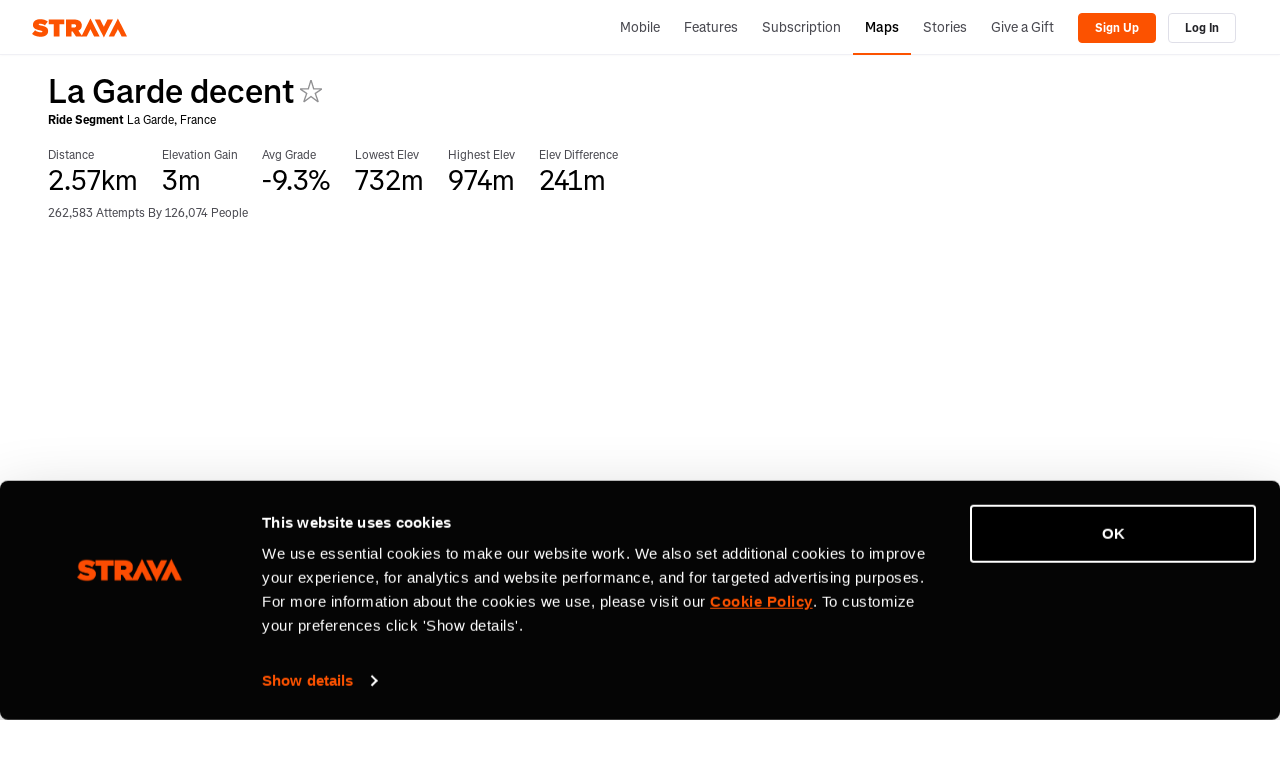

--- FILE ---
content_type: text/html; charset=utf-8
request_url: https://www.strava.com/segments/4610349
body_size: 14396
content:
<!-- Orion-App Layout -->
<!DOCTYPE html>
<html class='logged-out responsive feed3p0 old-login strava-orion responsive' dir='ltr' lang='en-US' xmlns='http://www.w3.org/TR/html5' xmlns:fb='http://www.facebook.com/2008/fbml' xmlns:og='http://opengraphprotocol.org/schema/'>
<!--
layout orion app
-->
<head>
<head>
<meta charset='UTF-8'>
<meta content='width = device-width, initial-scale = 1, maximum-scale = 5, user-scalable = yes' name='viewport'>
<style nonce='' type='text/css'>
.spinner, .spinner .status {
  position: relative;
}
.spinner {
  margin-top: 1em;
  margin-bottom: 1em;
}
.spinner .status {
  top: 2px;
  margin-left: 0.5em;
}
.spinner .status:empty {
  display: none;
}
.spinner.lg .graphic {
  border-width: 3px;
  height: 32px;
  width: 32px;
}
.spinner.tiny {
  height: 10px;
  width: 10px;
}
.spinner.centered, .spinner.vcentered {
  box-sizing: border-box;
  width: 100%;
}
.spinner.vcentered {
  left: 0;
  margin-top: -12px;
  position: absolute;
  right: 0;
  text-align: center;
  top: 50%;
}
.spinner .graphic, .ajax-loading-image {
  animation: spin 1.2s infinite linear;
  box-sizing: border-box;
  border-color: #eee;
  border-radius: 50%;
  border-style: solid;
  border-top-color: #666;
  border-top-style: solid;
  border-width: 2px;
  content: "";
  display: inline-block;
  height: 20px;
  position: relative;
  vertical-align: middle;
  width: 20px;
}
@keyframes spin {
  from {
    transform: rotate(0deg);
  }
  to {
    transform: rotate(359deg);
  }
}
</style>

<link rel="stylesheet" href="https://d3nn82uaxijpm6.cloudfront.net/assets/strava-app-icons-61713d2ac89d70bdf7e4204f1ae8854a00b8c7a16f0de25b14610202104b5275.css" media="screen" />
<link rel="stylesheet" href="https://d3nn82uaxijpm6.cloudfront.net/assets/strava-orion-040b2969ab017ba28840da8b0e661b38da3379ee9d91f970ca24c73839677a1d.css" media="screen" />

<link href='https://d3nn82uaxijpm6.cloudfront.net/apple-touch-icon-180x180.png?v=dLlWydWlG8' rel='apple-touch-icon' sizes='180x180'>
<link href='https://d3nn82uaxijpm6.cloudfront.net/apple-touch-icon-152x152.png?v=dLlWydWlG8' rel='apple-touch-icon' sizes='152x152'>
<link href='https://d3nn82uaxijpm6.cloudfront.net/apple-touch-icon-144x144.png?v=dLlWydWlG8' rel='apple-touch-icon' sizes='144x144'>
<link href='https://d3nn82uaxijpm6.cloudfront.net/apple-touch-icon-120x120.png?v=dLlWydWlG8' rel='apple-touch-icon' sizes='120x120'>
<link href='https://d3nn82uaxijpm6.cloudfront.net/apple-touch-icon-114x114.png?v=dLlWydWlG8' rel='apple-touch-icon' sizes='114x114'>
<link href='https://d3nn82uaxijpm6.cloudfront.net/apple-touch-icon-76x76.png?v=dLlWydWlG8' rel='apple-touch-icon' sizes='76x76'>
<link href='https://d3nn82uaxijpm6.cloudfront.net/apple-touch-icon-72x72.png?v=dLlWydWlG8' rel='apple-touch-icon' sizes='72x72'>
<link href='https://d3nn82uaxijpm6.cloudfront.net/apple-touch-icon-60x60.png?v=dLlWydWlG8' rel='apple-touch-icon' sizes='60x60'>
<link href='https://d3nn82uaxijpm6.cloudfront.net/apple-touch-icon-57x57.png?v=dLlWydWlG8' rel='apple-touch-icon' sizes='57x57'>
<link href='https://d3nn82uaxijpm6.cloudfront.net/favicon-32x32.png?v=dLlWydWlG8' rel='icon' sizes='32x32' type='image/png'>
<link href='https://d3nn82uaxijpm6.cloudfront.net/icon-strava-chrome-192.png?v=dLlWydWlG8' rel='icon' sizes='192x192' type='image/png'>
<link href='https://d3nn82uaxijpm6.cloudfront.net/favicon-96x96.png?v=dLlWydWlG8' rel='icon' sizes='96x96' type='image/png'>
<link href='https://d3nn82uaxijpm6.cloudfront.net/favicon-16x16.png?v=dLlWydWlG8' rel='icon' sizes='16x16' type='image/png'>
<link href='/manifest.json?v=dLlWydWlG8' rel='manifest'>
<meta content='#FC5200' name='msapplication-TileColor'>
<meta content='https://d3nn82uaxijpm6.cloudfront.net/mstile-144x144.png?v=dLlWydWlG8' name='msapplication-TileImage'>
<meta content='#F7F7FA' name='theme-color'>
<meta content='Strava' name='apple-mobile-web-app-title'>
<meta content='Strava' name='application-name'>
<meta content='yes' name='mobile-web-app-capable'>
<meta content='black' name='apple-mobile-web-app-status-bar-style'>

<link as='script' href='https://consent.cookiebot.com/uc.js' rel='preload'>
<link as='script' href='https://www.strava.com/cmp' rel='preload'>
<script data-cookieconsent='ignore' type='text/javascript'>
// Consent default script for GTM - should be loaded before any other GTM / CMP scripts
window.googleTagManagerDataLayer = window.googleTagManagerDataLayer || [];
function gtag() {
  googleTagManagerDataLayer.push(arguments);
}
gtag("consent", "default", {
  ad_personalization: "denied",
  ad_storage: "denied",
  ad_user_data: "denied",
  analytics_storage: "denied",
  functionality_storage: "denied",
  personalization_storage: "denied",
  security_storage: "granted",
  wait_for_update: 500,
});
gtag("set", "ads_data_redaction", true);
gtag("set", "url_passthrough", false);
</script>

<script id="Cookiebot" src="https://consent.cookiebot.com/uc.js" data-cbid="e47bebbc-d5c7-470a-a8f6-6d858aa50ff4" data-georegions="{&#39;region&#39;:&#39;US,AU,NZ&#39;,&#39;cbid&#39;: &#39;29065233-759b-47fb-b38d-6dc38804c519&#39;}" data-culture="en" data-layer-name="googleTagManagerDataLayer" type="text/javascript" data-blockingmode="auto"></script>
<script data-cookieconsent='ignore' type='text/javascript'>
<!-- / Initialize GTM -->
(function(w,d,s,l,i){w[l]=w[l]||[];w[l].push(
{'gtm.start': new Date().getTime(),event:'gtm.js'}
);var f=d.getElementsByTagName(s)[0],
j=d.createElement(s),dl=l!='dataLayer'?'&l='+l:'';j.async=true;j.src=
'//www.googletagmanager.com/gtm.js?id='+i+dl;j.setAttribute('data-cookieconsent','ignore');f.parentNode.insertBefore(j,f);
})(window,document,'script','googleTagManagerDataLayer', "GTM-TP845S");
</script>

<script type='application/ld+json'>
{
  "@context": "http://schema.org",
  "@type": "Organization",
  "name": "Strava",
  "url": "https://www.strava.com/",
  "logo": "https://d3nn82uaxijpm6.cloudfront.net/assets/website_v2/svgs/strava-orange-7c13281bc329c07fcfeb4d4ca6e7a74e5a4ade915bc02b87d4b9b36da3117e30.svg",
  "sameAs": [
    "https://facebook.com/Strava",
    "https://twitter.com/strava",
    "https://instagram.com/strava",
    "https://youtube.com/stravainc",
    "https://www.linkedin.com/company/strava-inc./",
    "https://stories.strava.com",
    "https://github.com/strava",
    "https://medium.com/strava-engineering"
  ]
}


</script>
<meta name="csrf-param" content="authenticity_token" />
<meta name="csrf-token" content="oL_7Oq_Jhdcr_Cw5oSJKqu9Vozu64Dz62rooZccZp8Tt2L8vnqIh8fkmiIQ1wdjJCq2deIgVcPn3kwcHWN4wlQ" />
<script>
  window.StravaSentry = {
   enabled: true,
   release: "e80052d2561d41d0c0ea08005b1bd4194e922bef",
   userId: null,
   environment: "production",
   dsn: "https://6ffc1c27d92347b49d7659886aab9deb@o352714.ingest.sentry.io/5816222",
   debug: "false",
   sampleRate: 1,
   pageProperties: null,
   mobileOS: "Web",
   isMobile: false
 }
 
 window.StravaDevTools = {
   enabled: null
 }
</script>
<script src="//d3nn82uaxijpm6.cloudfront.net/packs/js/runtime-d14a39f26b6fc05993b7.js"></script>
<script src="//d3nn82uaxijpm6.cloudfront.net/packs/js/39957-1fd997fefb9f7e727891.js"></script>
<script src="//d3nn82uaxijpm6.cloudfront.net/packs/js/69831-a4cd6ab862c62e667fb2.js"></script>
<script src="//d3nn82uaxijpm6.cloudfront.net/packs/js/10603-0d2522db11b3d61a86c0.js"></script>
<script src="//d3nn82uaxijpm6.cloudfront.net/packs/js/20459-3bc8c6cf573225ac4291.js"></script>
<script src="//d3nn82uaxijpm6.cloudfront.net/packs/js/94409-be9b9c0ade04bc9f598f.js"></script>
<script src="//d3nn82uaxijpm6.cloudfront.net/packs/js/76778-de8b21ba03652afc71f2.js"></script>
<script src="//d3nn82uaxijpm6.cloudfront.net/packs/js/9669-cf2a76f269c9981d9da6.js"></script>
<script src="//d3nn82uaxijpm6.cloudfront.net/packs/js/43815-6b41d55c250deb8b5d08.js"></script>
<script src="//d3nn82uaxijpm6.cloudfront.net/packs/js/96757-47922202032b4b1aba56.js"></script>
<script src="//d3nn82uaxijpm6.cloudfront.net/packs/js/37661-f4df074888da4e37405a.js"></script>
<script src="//d3nn82uaxijpm6.cloudfront.net/packs/js/50731-1853a494293848ac4c80.js"></script>
<script src="//d3nn82uaxijpm6.cloudfront.net/packs/js/72937-3b85a5a103aa8de57af0.js"></script>
<script src="//d3nn82uaxijpm6.cloudfront.net/packs/js/5202-7c8135a8108775cd759d.js"></script>
<script src="//d3nn82uaxijpm6.cloudfront.net/packs/js/81025-ff4731b4ff6ab694420b.js"></script>
<script src="//d3nn82uaxijpm6.cloudfront.net/packs/js/148-f4d92422b93c97e54dc5.js"></script>
<script src="//d3nn82uaxijpm6.cloudfront.net/packs/js/73170-ce8be7f5991640e4ae09.js"></script>
<script src="//d3nn82uaxijpm6.cloudfront.net/packs/js/59859-844166853de8ceb02027.js"></script>
<script src="//d3nn82uaxijpm6.cloudfront.net/packs/js/18010-71bf6c6921f21868cae9.js"></script>
<script src="//d3nn82uaxijpm6.cloudfront.net/packs/js/74015-29383f957ac32209e1e7.js"></script>
<script src="//d3nn82uaxijpm6.cloudfront.net/packs/js/72262-eae49950f34306bebb02.js"></script>
<script src="//d3nn82uaxijpm6.cloudfront.net/packs/js/97154-2ec47356d61276e0c17a.js"></script>
<script src="//d3nn82uaxijpm6.cloudfront.net/packs/js/67871-514f8d9a3f338759be77.js"></script>
<script src="//d3nn82uaxijpm6.cloudfront.net/packs/js/strava_with_framework-e8abe6675fc2f5ef03b2.js"></script>

<script>
  !function() {
   if (!!window.stravaPublicServiceEnv) {
     // Object containing no secret key value pairs that are expected to be seen and used in the browser.
     // This keys are commonly passed to 3rd party libs or tooling.
     window.stravaPublicServiceEnv({
       VIDEOJS_LOG_LEVEL: "error"
     });
   }
 }();
</script>

<script src="https://d3nn82uaxijpm6.cloudfront.net/assets/strava-head-9524f11efa8de11196182491905bd7d09f4620ce45dc1ad372104e30e172f346.js"></script>

<link href='https://www.strava.com/segments/4610349' rel='canonical'>
<link href='https://www.strava.com/segments/4610349' hreflang='x-default' rel='alternate'>
<link href='https://www.strava.com/segments/4610349' hreflang='en' rel='alternate'>
<link href='https://www.strava.com/segments/4610349?hl=en-GB' hreflang='en-gb' rel='alternate'>
<link href='https://www.strava.com/segments/4610349?hl=fr-FR' hreflang='fr' rel='alternate'>
<link href='https://www.strava.com/segments/4610349?hl=de-DE' hreflang='de' rel='alternate'>
<link href='https://www.strava.com/segments/4610349?hl=pt-BR' hreflang='pt-br' rel='alternate'>
<link href='https://www.strava.com/segments/4610349?hl=es-ES' hreflang='es-es' rel='alternate'>
<link href='https://www.strava.com/segments/4610349?hl=it-IT' hreflang='it' rel='alternate'>
<link href='https://www.strava.com/segments/4610349?hl=ru-RU' hreflang='ru' rel='alternate'>
<link href='https://www.strava.com/segments/4610349?hl=es-419' hreflang='es-419' rel='alternate'>
<link href='https://www.strava.com/segments/4610349?hl=ja-JP' hreflang='ja' rel='alternate'>
<link href='https://www.strava.com/segments/4610349?hl=nl-NL' hreflang='nl' rel='alternate'>
<link href='https://www.strava.com/segments/4610349?hl=zh-TW' hreflang='zh-tw' rel='alternate'>
<link href='https://www.strava.com/segments/4610349?hl=pt-PT' hreflang='pt-pt' rel='alternate'>
<link href='https://www.strava.com/segments/4610349?hl=zh-CN' hreflang='zh-cn' rel='alternate'>
<link href='https://www.strava.com/segments/4610349?hl=id-ID' hreflang='id-id' rel='alternate'>
<link href='https://www.strava.com/segments/4610349?hl=pt-PT' hreflang='pt' rel='alternate'>
<link href='https://www.strava.com/segments/4610349?hl=es-ES' hreflang='es' rel='alternate'>
<link href='https://www.strava.com/segments/4610349?hl=zh-CN' hreflang='zh' rel='alternate'>

<link rel="stylesheet" href="https://d3nn82uaxijpm6.cloudfront.net/assets/segments/show-73a086ce837a68f8b7f823cb23ae2e1316dc39696a5493a3fa358d7a64a5216c.css" media="screen" />
<link rel="stylesheet" href="//d3nn82uaxijpm6.cloudfront.net/packs/css/76778-bf1a459c.css" media="screen" />
<link rel="stylesheet" href="//d3nn82uaxijpm6.cloudfront.net/packs/css/43815-c376ca3d.css" media="screen" />
<link rel="stylesheet" href="//d3nn82uaxijpm6.cloudfront.net/packs/css/148-6e24337d.css" media="screen" />
<link rel="stylesheet" href="//d3nn82uaxijpm6.cloudfront.net/packs/css/strava_with_framework-456c2d05.css" media="screen" />
<title>La Garde decent | Strava Ride Segment in La Garde, France</title>
<meta content='View bike ride segment, 2.5 kilometers long, starting in La Garde, RA, with 3 meters in elevation gain.' type='description'>
<meta content='noindex' name='robots'>
<link href='https://www.strava.com/segments/4610349' rel='canonical'>
<link href='https://www.strava.com/segments/4610349' rel='canonical'>
<link href='https://www.strava.com/segments/4610349' hreflang='x-default' rel='alternate'>
<link href='https://www.strava.com/segments/4610349' hreflang='en' rel='alternate'>
<link href='https://www.strava.com/segments/4610349?hl=en-GB' hreflang='en-gb' rel='alternate'>
<link href='https://www.strava.com/segments/4610349?hl=fr-FR' hreflang='fr' rel='alternate'>
<link href='https://www.strava.com/segments/4610349?hl=de-DE' hreflang='de' rel='alternate'>
<link href='https://www.strava.com/segments/4610349?hl=pt-BR' hreflang='pt-br' rel='alternate'>
<link href='https://www.strava.com/segments/4610349?hl=es-ES' hreflang='es-es' rel='alternate'>
<link href='https://www.strava.com/segments/4610349?hl=it-IT' hreflang='it' rel='alternate'>
<link href='https://www.strava.com/segments/4610349?hl=ru-RU' hreflang='ru' rel='alternate'>
<link href='https://www.strava.com/segments/4610349?hl=es-419' hreflang='es-419' rel='alternate'>
<link href='https://www.strava.com/segments/4610349?hl=ja-JP' hreflang='ja' rel='alternate'>
<link href='https://www.strava.com/segments/4610349?hl=nl-NL' hreflang='nl' rel='alternate'>
<link href='https://www.strava.com/segments/4610349?hl=zh-TW' hreflang='zh-tw' rel='alternate'>
<link href='https://www.strava.com/segments/4610349?hl=pt-PT' hreflang='pt-pt' rel='alternate'>
<link href='https://www.strava.com/segments/4610349?hl=zh-CN' hreflang='zh-cn' rel='alternate'>
<link href='https://www.strava.com/segments/4610349?hl=id-ID' hreflang='id-id' rel='alternate'>
<link href='https://www.strava.com/segments/4610349?hl=pt-PT' hreflang='pt' rel='alternate'>
<link href='https://www.strava.com/segments/4610349?hl=es-ES' hreflang='es' rel='alternate'>
<link href='https://www.strava.com/segments/4610349?hl=zh-CN' hreflang='zh' rel='alternate'>


</head>

<script>
  !function(options){
   window.Strava = window.Strava || {};
   var _enabled = true;
   var _options = options;
   var _snowplowReady = null;
 
   window.Strava.ExternalAnalytics = window.Strava.ExternalAnalytics || (
     {
       isEnabled: function() {
         // snowplow script can be blocked by our consent management tool
         return _enabled && typeof snowplow !== 'undefined' && typeof snowplow === 'function';
       },
       isDebug: function() {
         return _options.debug;
       },
       track: function() {
       },
       trackV2: function(event) {
         var eventData = {
           'category': event.category,
           'page': event.page,
           'action': event.action,
           'element': event.element || null,
           'properties': event.properties || {}
         }
         if (this.isEnabled()) {
           var a = snowplow('getUserId');
           this.log("trackV2", {athleteId: a});
           snowplow('trackSelfDescribingEvent', {
             schema: 'iglu:com.strava/track/jsonschema/1-0-0',
             data: eventData
           });
         } else {
           if(this.isDebug()){
             // toggle defined in - https://github.com/strava/active/blob/main/lib/strava/external_analytics.rb
             // to turn on - Strava::ExternalAnalytics.turn_on_debug
             // to turn off - Strava::ExternalAnalytics.turn_off_debug
             !!console.table && console.table(eventData);
           }
         }
       },
       trackLink: function() {
       },
       trackForm: function() {
       },
       identifyV2: function () {
       },
       getExperimentContext: function(pageProperties) {
         var experiment = ( pageProperties || {} ).experiment_info || {};
         if (experiment.experiment_cohort && experiment.experiment_name) {
           this.log('found experiment with values', experiment);
           return {
             schema: 'iglu:com.strava/web_experiment/jsonschema/1-0-0',
             data: {
               experiment_name: experiment.experiment_name,
               cohort: experiment.experiment_cohort,
               forced: experiment.experiment_forced === true
             }
           };
         } else {
           return null;
         }
       },
       page: function(pageProperties) {
         if(this.isEnabled()) {
           snowplow('trackPageView');
         }
       },
       identify: function(athleteId, options, eventName) {
         if (this.isEnabled()) {
           this.log("identify user", {athleteId: athleteId});
           var properties = options || {}
           properties.athlete_id = athleteId;
           var eventData = {
             'category': 'identify',
             'page': null,
             'action': eventName,
             'element': null,
             'properties': properties
           };
           snowplow('trackSelfDescribingEvent', {
             schema: 'iglu:com.strava/track/jsonschema/1-0-0',
             data: eventData
           });
         }
       },
       reset: function() {
         if(this.isEnabled()) {
           this.log("reseting athlete id",{});
           snowplow('setUserId', null)
           var spCookie = document.cookie.match('_sp_id\\.[a-f0-9]+')
           if(spCookie != null) {
             document.cookie = spCookie[0] + "= ; expires = Thu, 01 Jan 1970 00:00:00 GMT"
           }
         }
       },
       setup: function(athleteId, pageProperties) {
         if(this.isEnabled()) {
           this.log("setup snowplow", {athleteId: athleteId});
           snowplow("newTracker", "cf", "c.strava.com", {
             appId: "strava-web",
             platform: "web"
           });
 
           /*
           * Disable anonymous tracking and set userId if we have athleteId
           * this assumes that performance consent is given at this point
           * so we can enable non-anonymous tracking.
           *
           * Anonymous tracking could be enabled if an athlete revoked performance consent
           * and before giving consent again.
           */
           snowplow('disableAnonymousTracking');
           snowplow('setUserId', athleteId);
           /*
            * This allows sending of page pings after an initial page view
            * is generated. This should allow us to track page pings when
            * the user continues interacting with the page after the initial page
            * view event is generated.
            */
           snowplow('enableActivityTracking', 30, 30);
 
           var experimentContext = this.getExperimentContext(pageProperties);
           if (experimentContext) {
             snowplow('addGlobalContexts', [experimentContext]);
           }
           snowplow('enableFormTracking');
         }
       },
       getDomainUserId: function() {
         var d = jQuery.Deferred();
         if (this.isEnabled()) {
           if (!_snowplowReady) {
             _snowplowReady = jQuery.Deferred();
             snowplow(function(){
               _snowplowReady.resolve(this.cf.getDomainUserId());
             });
           }
           _snowplowReady.always(function(getDomainUserId){
             d.resolve(getDomainUserId);
           });
         } else {
           d.reject(null);
         }
         return d;
       },
       log: function(message, values) {
         if(this.isDebug()) {
           console.log(message, 'background-color: yellow; color: blue; font-size: medium;', values);
         }
       },
       debug: function(value) {
         _options.debug = value;
       }
     }
   )
 }({
   is_mobile: false,
   os: "",
   debug: false,
   athlete_id: null,
   locale: "en-US"
 });
</script>

<script>
  // Set data-cookieconsent='ignore' on the current script tag to tell Cookiebot
 // to ignore this script since it's managed by our consent management system
 document.currentScript && document.currentScript.setAttribute('data-cookieconsent', 'ignore');
 
 function loadSnowplow() {
   var analytics = window.analytics = window.analytics || [];
   if(analytics.invoked) {
     window.console && console.error && console.error("Segment snippet included twice.");
   } else {
     (function(p,l,o,w,i,n,g){if(!p[i]){p.GlobalSnowplowNamespace=p.GlobalSnowplowNamespace||[];p.GlobalSnowplowNamespace.push(i);p[i]=function(){(p[i].q=p[i].q||[]).push(arguments)};p[i].q=p[i].q||[];n=l.createElement(o);g=l.getElementsByTagName(o)[0];n.async=1;n.src=w;g.parentNode.insertBefore(n,g)}}(window,document,"script","https://d3nn82uaxijpm6.cloudfront.net/8f96b1247cf4359f8fec.js","snowplow"));
     var pageProperties = null;
     var athleteId = null;
     Strava.ExternalAnalytics.setup(athleteId, pageProperties);
     Strava.ExternalAnalytics.page(pageProperties);
   }
 }
 // TODO [fumba] - load snowplow only after performance consent is given. The legal team is
 // waiting for some teams to transition away from using client-side snowplow to measure
 // core metrics.
 loadSnowplow();
</script>

<script>
  !function(debug){
   window.Strava = window.Strava || {};
   var _enabled = true;
   var _debug = !!debug;
   var _branchData = null;
 
   window.Strava.BranchIO = window.Strava.BranchIO || (
     {
       isEnabled: function() {
         // branch script can be blocked by our consent management tool
         return _enabled && typeof branch === 'object' && branch !== null;
       },
       isDebug: function() {
         return _debug;
       },
       dataToLocalStorage: function() {
         if (!_branchData) {
           _branchData = new Strava.BranchAnalytics.BranchData();
         }
 
         var d = this.data()
         var that = this;
         d.done(function(data) {
           that.log('storing data %o to local storage', data)
           _branchData.data(data)
         });
         d.fail(function(message) {
           that.log('failed to retrieve data from branch');
           _branchData.data({})
         });
         return d;
       },
       createLink: function(options) {
         var d = jQuery.Deferred();
         var data = null;
         const that = this;
         var callback = function(e, l) {
           if (!e) {
             d.resolve(l);
           } else {
             d.reject(e);
           }
         }
 
         Strava.ExternalAnalytics
           .getDomainUserId()
           .always(function(domainUserId){
             if (domainUserId) {
               options.data['domainUserId'] = domainUserId;
             }
 
             if(that.isEnabled()) {
               branch.link(options, callback);
             };
         });
 
         return d;
       },
       dataFromLocalStorage: function() {
         if (!_branchData) {
           _branchData = new Strava.BranchAnalytics.BranchData();
         }
         return _branchData.data();
       },
       clearLocalStorage: function() {
         if (!_branchData) {
           _branchData = new Strava.BranchAnalytics.BranchData();
         }
         _branchData.data({});
       },
       data: function(checkLocalStorage) {
         var d = jQuery.Deferred();
         var that = this;
         var c = function(message, meta_data) {
           var storedData = null;
 
           if(message) {
             d.reject(message);
           } else {
             if (checkLocalStorage == true && (meta_data == null || meta_data.data == "" || meta_data.data == null)) {
               storedData = that.dataFromLocalStorage();
               that.clearLocalStorage();
 
               d.resolve(storedData);
             } else {
               d.resolve(meta_data);
             }
           }
         };
 
         if(this.isEnabled()) {
           branch.data(c);
           this.log('%cdata (branch enabled)');
         } else {
           this.log('%cdata (branch disabled)');
           d.resolve({});
         }
         return d;
       },
       identify: function(hashedAthleteId) {
         var that = this;
         var callback = function(error, data) {
           if (error) {
             console.log(error);
           }
         }
         if(this.isEnabled() && hashedAthleteId) {
           branch.setIdentity(hashedAthleteId, callback);
           this.log('identifying athlete %o', hashedAthleteId);
         }
       },
       logout: function() {
         var that = this;
         var callback = function(error) {
           if (error) {
             console.log(error);
           }
         }
         branch.logout(callback);
       },
       track: function(eventName, metaData) {
         var that = this;
         var callback = function(error, data) {
           if (error) {
             console.log(error);
           }
         }
         if(this.isEnabled()) {
             this.log('tracking event - ', eventName);
             branch.logEvent(eventName, metaData, callback);
         }
       },
       log: function(message, values = '') {
         if(this.isDebug()) {
           console.log(`[branch] :::  ${message}`, values);
         }
       },
       debug: function(value) {
         _debug = value;
       }
     }
   )
 }(false);
</script>

<div>
<script data-cookieconsent='ignore' type='text/javascript'>
function loadBranch() {
  // load Branch
  (function(b,r,a,n,c,h,_,s,d,k){if(!b[n]||!b[n]._q){for(;s<_.length;)c(h,_[s++]);d=r.createElement(a);d.async=1;d.src="https://cdn.branch.io/branch-latest.min.js";k=r.getElementsByTagName(a)[0];k.parentNode.insertBefore(d,k);b[n]=h}})(window,document,"script","branch",function(b,r){b[r]=function(){b._q.push([r,arguments])}},{_q:[],_v:1},"addListener banner closeBanner closeJourney data deepview deepviewCta first init link logout removeListener setBranchViewData setIdentity track trackCommerceEvent logEvent disableTracking getBrowserFingerprintId crossPlatformIds lastAttributedTouchData setAPIResponseCallback qrCode".split(" "), 0);

  var options = {"metadata":{"external_identity_version":5,"next":false,"external_identity_hash":null}}

  // clean legacy identities (non-hashed athlete ids)
  var branchSessionIdentity = JSON.parse(sessionStorage.getItem('branch_session') || '{}').identity;
  options.metadata.session_identity = branchSessionIdentity;

  if(branchSessionIdentity && branchSessionIdentity.length !== 64) {
    Strava.BranchIO.log('clearing legacy branch session identity %o', branchSessionIdentity);
    sessionStorage.removeItem('branch_session');
    options.metadata.session_identity_cleared = true;
  }else{
    options.metadata.session_identity_cleared = false;
  }

  // disable journeys on web
  // we currently do not use journeys on web and they conflict with our cookie consent management
  options.no_journeys = true;

  // init Branch
  branch.init("key_live_lmpPsfj2DP8CflI4rmzfiemerte7sgwm", options, (err, data) => {
    const branchInitialized = new CustomEvent('BranchInitialized', { detail: { err, data } });
    window.dispatchEvent(branchInitialized);

    var identity = data && data['identity'];
    var hashedAthleteId = "";

    if(hashedAthleteId && identity && identity.length !== 64) {
      Strava.BranchIO.log('purging branch session %o', identity);
      Strava.BranchIO.track("web_session_reset", {identity: identity});
      Strava.BranchIO.logout();
      Strava.BranchIO.identify(hashedAthleteId);
    }else{
      if (hashedAthleteId) {
        Strava.BranchIO.identify(hashedAthleteId);
      }else{
        Strava.BranchIO.log('no athlete to identify');
        Strava.BranchIO.logout();
      }
    }
  });
}


</script>
<script data-cookieconsent='ignore' type='text/javascript'>
window.addEventListener('strava:cmp:consent-accepted:targeting', () => {
  loadBranch();
});
</script>
</div>

</head>
<body>
<noscript>
<iframe height='0' src='//www.googletagmanager.com/ns.html?id=GTM-TP845S' style='display:none;visibility:hidden' width='0'></iframe>
</noscript>


<header id='global-header'><!--
deploy: e80052d2561d41d0c0ea08005b1bd4194e922bef
-->
<!--[if lte IE 8]>
<div class='alert alert-warning message warning mb-0 text-center'>
<p>It looks like you're using a version of Internet Explorer that Strava no longer supports. Please <a href='http://www.microsoft.com/en-us/download/ie.aspx?q=internet+explorer'>upgrade your web browser</a> &mdash; <a href='https://strava.zendesk.com/entries/20420212-Supported-Browsers-on-Strava'>Learn more</a>.</p>
</div>
<![endif]-->
<nav class='nav-bar container collapsable-nav' role='navigation'>
<div title="Return to the Strava home page" class="branding"><a class="branding-content" href="/"><span class="sr-only">Strava</span></a></div>
<!-- / Nav Menu Button -->
<a href="#container-nav" aria-expanded="false" aria-controls="container-nav" data-toggle="collapse" class="btn btn-default btn-mobile-menu" role="button">Menu</a>
<div class='nav-container collapse' id='container-nav'>
<ul class='user-nav nav-group'>
<li class='nav-item'>
<a class="nav-link" href="/mobile">Mobile</a>
</li>
<li class='nav-item'>
<a class="nav-link" href="/features">Features</a>
</li>
<li class='nav-item'>
<a class="nav-link" href="/subscribe?cta=premium&amp;element=nav&amp;origin=logged_out_global_nav">Subscription</a>
</li>
<li class='nav-item selected'>
<a class="nav-link" href="/maps">Maps</a>
</li>
<li class='nav-item'>
<a class="nav-link" href="https://stories.strava.com/?utm_source=website-header">Stories</a>
</li>
<li class='nav-item'>
<a class="nav-link" href="/gift">Give a Gift</a>
</li>
<li class='nav-object-group'>
<div class='nav-item logged_out_nav'>
<a class='btn btn-primary btn-signup' data-segioevent='{&quot;name&quot;:&quot;Signup Flow&quot;,&quot;method&quot;:&quot;web&quot;,&quot;source&quot;:&quot;Global Header&quot;}' href='/register?cta=sign-up&amp;element=global-header&amp;plan=free&amp;source=segments_show'>
Sign Up
</a>
</div>
<div class='nav-item logged_out_nav'>
<a class='btn btn-default btn-login' data-segioevent='{&quot;name&quot;:&quot;Login Flow&quot;,&quot;method&quot;:&quot;web&quot;,&quot;source&quot;:&quot;Global Header&quot;}' href='https://www.strava.com/login?cta=log-in&amp;element=global-header&amp;source=segments_show'>
Log In
</a>
</div>
</li>
</ul>

</div>
</nav>
</header>



<script id='custom-map-controls-show-privacy-fullscreen-template' type='text/template'>
<div id='map-control-container' style='padding: 5px'>
<div class='js-map-control' id='map-control-container' index='1'>
<div class='inline-inputs' id='strava-map-controls'>


<div class='drop-down-menu' id='map-type-control'>
<a class='selection' data-map-type-id='standard' id='selected-map'>Standard Map</a>
<ul class='options'>
<li>
<a class='map-type-selector' data-map-type-id='satellite'>Satellite Map</a>
</li>
<li>
<a id='start-street-view'>Street View (Start)</a>
</li>
<li>
<a id='end-street-view'>Street View (End)</a>
</li>
<li>
<label>
<input id='privacy_toggle' type='checkbox'>Show Privacy Zone</input>
</label>
</li>
</ul>
</div>

<a class='button' id='toggle-fullscreen'></a>
</div>
</div>
</div>
</script>
<script id='custom-map-controls-show-privacy-template' type='text/template'>
<div id='map-control-container' style='padding: 5px'>
<div class='js-map-control' id='map-control-container' index='1'>
<div class='inline-inputs' id='strava-map-controls'>


<div class='drop-down-menu' id='map-type-control'>
<a class='selection' data-map-type-id='standard' id='selected-map'>Standard Map</a>
<ul class='options'>
<li>
<a class='map-type-selector' data-map-type-id='satellite'>Satellite Map</a>
</li>
<li>
<a id='start-street-view'>Street View (Start)</a>
</li>
<li>
<a id='end-street-view'>Street View (End)</a>
</li>
<li>
<label>
<input id='privacy_toggle' type='checkbox'>Show Privacy Zone</input>
</label>
</li>
</ul>
</div>

</div>
</div>
</div>
</script>
<script id='custom-map-controls-fullscreen-template' type='text/template'>
<div id='map-control-container' style='padding: 5px'>
<div class='js-map-control' id='map-control-container' index='1'>
<div class='inline-inputs' id='strava-map-controls'>


<div class='drop-down-menu' id='map-type-control'>
<a class='selection' data-map-type-id='standard' id='selected-map'>Standard Map</a>
<ul class='options'>
<li>
<a class='map-type-selector' data-map-type-id='satellite'>Satellite Map</a>
</li>
<li>
<a id='start-street-view'>Street View (Start)</a>
</li>
<li>
<a id='end-street-view'>Street View (End)</a>
</li>
</ul>
</div>

<a class='button' id='toggle-fullscreen'></a>
</div>
</div>
</div>
</script>
<script id='custom-map-controls-template' type='text/template'>
<div id='map-control-container' style='padding: 5px'>
<div class='js-map-control' id='map-control-container' index='1'>
<div class='inline-inputs' id='strava-map-controls'>


<div class='drop-down-menu' id='map-type-control'>
<a class='selection' data-map-type-id='standard' id='selected-map'>Standard Map</a>
<ul class='options'>
<li>
<a class='map-type-selector' data-map-type-id='satellite'>Satellite Map</a>
</li>
<li>
<a id='start-street-view'>Street View (Start)</a>
</li>
<li>
<a id='end-street-view'>Street View (End)</a>
</li>
</ul>
</div>

</div>
</div>
</div>
</script>
<script id='custom-map-controls-show-privacy-legend-fullscreen-template' type='text/template'>
<div id='map-control-container' style='padding: 5px'>
<div class='js-map-control' id='map-control-container' index='1'>
<div class='inline-inputs' id='strava-map-controls'>


<div class='drop-down-menu' id='map-type-control'>
<a class='selection' data-map-type-id='standard' id='selected-map'>Standard Map</a>
<ul class='options'>
<li>
<a class='map-type-selector' data-map-type-id='satellite'>Satellite Map</a>
</li>
<li>
<a id='start-street-view'>Street View (Start)</a>
</li>
<li>
<a id='end-street-view'>Street View (End)</a>
</li>
</ul>
</div>

<a class='button' id='toggle-fullscreen'></a>
</div>
<div id='privacy-legend'>
<div class='legend-options'>
<div class='legend-line' id='visible-line'></div>
<div class='legend-label'>Visible</div>
</div>
<div class='legend-options'>
<div class='legend-line' id='hidden-line'></div>
<div class='legend-label'>Hidden</div>
</div>
</div>

</div>
</div>
</script>
<script id='custom-map-controls-show-privacy-legend-template' type='text/template'>
<div id='map-control-container' style='padding: 5px'>
<div class='js-map-control' id='map-control-container' index='1'>
<div class='inline-inputs' id='strava-map-controls'>


<div class='drop-down-menu' id='map-type-control'>
<a class='selection' data-map-type-id='standard' id='selected-map'>Standard Map</a>
<ul class='options'>
<li>
<a class='map-type-selector' data-map-type-id='satellite'>Satellite Map</a>
</li>
<li>
<a id='start-street-view'>Street View (Start)</a>
</li>
<li>
<a id='end-street-view'>Street View (End)</a>
</li>
</ul>
</div>

</div>
<div id='privacy-legend'>
<div class='legend-options'>
<div class='legend-line' id='visible-line'></div>
<div class='legend-label'>Visible</div>
</div>
<div class='legend-options'>
<div class='legend-line' id='hidden-line'></div>
<div class='legend-label'>Hidden</div>
</div>
</div>

</div>
</div>
</script>
<script id='custom-map-controls-pzones-admin-fullscreen-template' type='text/template'>
<div id='map-control-container' style='padding: 5px'>
<div class='js-map-control' id='map-control-container' index='1'>
<div class='inline-inputs' id='strava-map-controls'>


<div class='drop-down-menu' id='map-type-control'>
<a class='selection' data-map-type-id='standard' id='selected-map'>Standard Map</a>
<ul class='options'>
<li>
<a class='map-type-selector' data-map-type-id='satellite'>Satellite Map</a>
</li>
<li>
<a id='start-street-view'>Street View (Start)</a>
</li>
<li>
<a id='end-street-view'>Street View (End)</a>
</li>
<li>
<label>
<input id='privacy_toggle' type='checkbox'>Show Privacy Zone</input>
</label>
</li>
</ul>
</div>

<a class='button' id='toggle-fullscreen'></a>
</div>
<div id='privacy-legend'>
<div class='legend-options'>
<div class='legend-line' id='visible-line'></div>
<div class='legend-label'>Visible</div>
</div>
<div class='legend-options'>
<div class='legend-line' id='hidden-line'></div>
<div class='legend-label'>Hidden</div>
</div>
</div>

</div>
</div>
</script>
<script id='custom-map-controls-pzones-admin-template' type='text/template'>
<div id='map-control-container' style='padding: 5px'>
<div class='js-map-control' id='map-control-container' index='1'>
<div class='inline-inputs' id='strava-map-controls'>


<div class='drop-down-menu' id='map-type-control'>
<a class='selection' data-map-type-id='standard' id='selected-map'>Standard Map</a>
<ul class='options'>
<li>
<a class='map-type-selector' data-map-type-id='satellite'>Satellite Map</a>
</li>
<li>
<a id='start-street-view'>Street View (Start)</a>
</li>
<li>
<a id='end-street-view'>Street View (End)</a>
</li>
<li>
<label>
<input id='privacy_toggle' type='checkbox'>Show Privacy Zone</input>
</label>
</li>
</ul>
</div>

</div>
<div id='privacy-legend'>
<div class='legend-options'>
<div class='legend-line' id='visible-line'></div>
<div class='legend-label'>Visible</div>
</div>
<div class='legend-options'>
<div class='legend-line' id='hidden-line'></div>
<div class='legend-label'>Hidden</div>
</div>
</div>

</div>
</div>
</script>

<div class='container'>
<div class='section row' id='segment'>
<div class='segment-heading col-md-12'>
<div class='segment-name col-md-8'>
<div class='name'>
<h1 class='mb-0'>
<span data-full-name='La Garde decent' id='js-full-name'>La Garde decent</span>
<a class='btn btn-xs btn-icon-only btn-icon btn-unstyled starred' href='/register?redirect=https%253A%252F%252Fwww.strava.com%252Fsegments%252F4610349'>
<span class="app-icon-wrapper  "><span class="app-icon icon-star icon-lg icon-dark"></span></span>
</a>
</h1>
</div>
</div>
<div class='segment-action col-md-4'>
</div>
<div class='col-md-8'>
<div class='location'>
<strong>Ride Segment</strong>
La Garde, France
</div>
<ul class='list-stats inline-stats stats-lg mt-md' id=''>
<li><div class="stat"><span class="stat-subtext">Distance</span><b class="stat-text">2.57<abbr class='unit' title='kilometers'>km</abbr></b></div></li>
<li><div class="stat"><span class="stat-subtext">Elevation Gain</span><b class="stat-text">3<abbr class='unit' title='meters'>m</abbr></b></div></li>
<li><div class="stat"><span class="stat-subtext">Avg Grade</span><b class="stat-text">-9.3<abbr class='unit' title='percent'>%</abbr></b></div></li>
<li><div class="stat"><span class="stat-subtext">Lowest Elev</span><b class="stat-text">732<abbr class='unit' title='meters'>m</abbr></b></div></li>
<li><div class="stat"><span class="stat-subtext">Highest Elev</span><b class="stat-text">974<abbr class='unit' title='meters'>m</abbr></b></div></li>
<li><div class="stat"><span class="stat-subtext">Elev Difference</span><b class="stat-text">241<abbr class='unit' title='meters'>m</abbr></b></div></li>
<li><div class="stat attempts"><span class="stat-subtext">262,583 Attempts By 126,074 People</span><b class="stat-text"></b></div></li>
</ul>

</div>
</div>
</div>
<div class='row'>
<div class='col-md-8'>
<div class='map-container map-large' id='map_canvas'></div>
<div class='elevation-chart chart-container mb-sm mt-sm' id='chart-container'>
<div id='elev-chart'></div>
</div>
</div>
<div class='sidebar col-md-4'>
</div>
</div>
</div>

<footer class='' id='global-footer'>
<div class='container-fluid'>
<div class='row footer-nav footer-row'>
<div class='footer-nav-wrapper'>
<div class='footer-nav-menu col-lg-2 col-md-3 col-sm-3 col-xs-6'>
<h4 tabindex='0'>
Our Community
</h4>
<ul class='footer-nav-submenu list-unstyled text-left'>
<li>
<a href='/about' target=''>
About
</a>
</li>
<li>
<a href='/community-standards' target=''>
Strava Community Standards
</a>
</li>
<li>
<a href='/careers' target=''>
Careers
</a>
</li>
<li>
<a href='https://press.strava.com' target=''>
Press
</a>
</li>
</ul>
</div>
<div class='footer-nav-menu col-lg-2 col-md-3 col-sm-3 col-xs-6'>
<h4 tabindex='0'>
Follow
</h4>
<ul class='footer-nav-submenu list-unstyled text-left'>
<li>
<a href='https://stories.strava.com/' target='_blank'>
Stories
</a>
</li>
<li>
<a href='https://www.facebook.com/Strava/' target='_blank'>
Facebook
</a>
</li>
<li>
<a href='https://instagram.com/strava' target='_blank'>
Instagram
</a>
</li>
<li>
<a href='http://twitter.com/strava' target='_blank'>
Twitter
</a>
</li>
</ul>
</div>
<div class='footer-nav-menu col-lg-2 col-md-3 col-sm-3 col-xs-6'>
<h4 tabindex='0'>
Support
</h4>
<ul class='footer-nav-submenu list-unstyled text-left'>
<li>
<a href='https://strava.zendesk.com/entries/61608110-How-to-contact-Strava-Support-Submit-a-ticket' target=''>
Contact
</a>
</li>
<li>
<a href='https://communityhub.strava.com' target=''>
Community Forum
</a>
</li>
<li>
<a href='https://support.strava.com/hc/en-us/articles/216917717-About-Strava-Maps' target=''>
About Our Maps
</a>
</li>
</ul>
</div>
<div class='footer-nav-menu col-lg-2 col-md-3 col-sm-3 col-xs-6 visible-lg-block'>
<h4>
<a href='https://partners.strava.com/business?utm_source=footer&amp;utm_medium=referral' target=''>
Business
</a>
</h4>
</div>
<div class='footer-nav-menu col-lg-2 col-md-3 col-sm-3 col-xs-6 visible-lg-block'>
<h4>
<a href='/mobile' target=''>
Mobile
</a>
</h4>
</div>
<div class='footer-nav-menu col-lg-2 col-md-3 col-sm-3 col-xs-6 visible-lg-block'>
<h4>
<a href='/subscribe?origin=global_footer' target=''>
Subscription
</a>
</h4>
</div>
<div class='footer-nav-menu col-lg-2 col-md-3 col-sm-3 col-xs-6 visible-lg-block'>
<h4>
<a href='/family?origin=global_footer' target=''>
Family Plan
</a>
</h4>
</div>
<div class='footer-nav-menu col-lg-2 col-md-3 col-sm-3 col-xs-6 visible-lg-block'>
<h4>
<a href='https://business.strava.com/subscription-partnerships?utm_source=subsfooter&amp;utm_medium=referral' target=''>
Subscription Partnerships
</a>
</h4>
</div>
<div class='footer-nav-menu col-lg-2 col-md-3 col-sm-3 col-xs-6 visible-lg-block'>
<h4>
<a href='/student?origin=global_footer' target=''>
Student Discount
</a>
</h4>
</div>
<div class='footer-nav-menu col-lg-2 col-md-3 col-sm-3 col-xs-6 visible-lg-block'>
<h4>
<a href='/subscribe?origin=global_footer#discount-plans' target=''>
Teacher, Military &amp; Medical Discount (US Only)
</a>
</h4>
</div>
<div class='footer-nav-menu col-lg-2 col-md-3 col-sm-3 col-xs-6 visible-lg-block'>
<h4>
<a href='/gift?origin=global_footer' target=''>
Send a Gift
</a>
</h4>
</div>
<div class='footer-nav-menu col-md-3 col-sm-3 col-xs-6 hidden-lg'>
<h4 class='more'>
<span class="app-icon-wrapper  "><span class="app-icon icon-ellipsis icon-xl">More</span></span>
</h4>
<ul class='footer-nav-submenu list-unstyled text-left'>
<li>
<a href='/mobile' target=''>
Mobile
</a>
</li>
<li>
<a href='/premium' target=''>
Subscription
</a>
</li>
<li>
<a href='https://partners.strava.com/business?utm_source=footer&amp;utm_medium=referral' target=''>
Business
</a>
</li>
</ul>
</div>
</div>
</div>
<div class='row footer-other'>
<div class='col-md-12'>
<div class='privacy-terms'>
<a href='/legal/privacy'>
Privacy Policy
</a>
|
<a href='/legal/terms'>
Terms
</a>
|
<a href='/legal/cookie_policy'>
Cookie Policy
</a>
</div>
<div class='copyright'>
<p>© 2026 Strava</p>
</div>
</div>
</div>
</div>
</footer>



<script src="https://d3nn82uaxijpm6.cloudfront.net/assets/mapbox-af58fd070c2204600c27785188b99609423ca4e0c2888ac1de92fb069be2b94c.js"></script>
<script>
  window._maps_api = "pk.eyJ1Ijoic3RyYXZhIiwiYSI6ImNtMWp3M2UyZDAydzIyam9zaTh6OTNiZm0ifQ.AOpRu_eeNKWg6r-4GS52Kw"
 jQuery(document).ready(function(){
   // TODO: no need for locale
   Strava.Maps.Mapbox.Base.setMapIds({"dark_id":"strava/ckzn9ervt003j15p7z9y0t2yz","satellite_id":"strava/ckzn9habn001i15qtww7535k9","standard_id":"strava/cm1rtwclf00x401qv2ky2e5d2"});
 });
</script>
<script id='lightbox-template' type='text/template'>
<div class='lightbox-window modal-content'>
<div class='close-lightbox'>
<button class='btn btn-unstyled btn-close'>
<div class='app-icon icon-close icon-xs icon-dark'></div>
</button>
</div>
</div>
</script>
<script id='popover-template' type='text/template'>
<div class='popover'></div>
</script>
<script>
  window._asset_host = "https://d3nn82uaxijpm6.cloudfront.net";
 window._measurement_preference = "meters";
 window._date_preference = "%m/%d/%Y";
 window._datepicker_preference_format = "mm/dd/yy";
 
 jQuery(document).ready(function() {
   Strava.Util.EventLogging.createInstance("https://analytics.strava.com","7215fa60b5f01ecc3967543619f7e3d9", null);
 });
</script>
<script src="https://d3nn82uaxijpm6.cloudfront.net/assets/strava/i18n/locales/en-US-c847ab1de0144f82f377411ab4c5db489210f5df32b759c7b2df9240b7059104.js"></script>
<script src="https://d3nn82uaxijpm6.cloudfront.net/assets/application-41f24ac75079c7f53bac0120fb6e7c3e4b5b8bd2d93967aff2b6ab06fc9779f8.js"></script>

<script src="https://www.strava.com/cmp" defer="defer" data-cookieconsent="ignore" id="strava-cmp-script"></script>
<script>
  document.addEventListener('DOMContentLoaded', function() {
   (function() {
     var cmpScript = document.getElementById('strava-cmp-script');
     var MAX_WAIT_TIME = 10000;
     var timeoutId;
     var initialized = false;
 
     function initializeCMP() {
       if (initialized) return;
       initialized = true;
 
       if (timeoutId) {
         clearTimeout(timeoutId);
       }
 
       if (typeof StravaCookieManagementPlatform !== 'undefined') {
         StravaCookieManagementPlatform.init({
           logError: function(e, context) { window.StravaSentry?.logError(e, context); },
           setTags: function(tags) { window.StravaSentry?.setTags(tags); },
         });
       } else {
         window.StravaSentry?.logError(
           new Error('StravaCookieManagementPlatform not initialized'),
           {
             tags: {
               'stravaCmp.load_attempt': 'script_loaded_but_object_missing',
               'stravaCmp.script_exists': !!cmpScript
             }
           }
         );
       }
     }
 
     function handleScriptError() {
       if (initialized) return;
       initialized = true;
 
       if (timeoutId) {
         clearTimeout(timeoutId);
       }
 
       window.StravaSentry?.logError(
         new Error('StravaCookieManagementPlatform script failed to load'),
         {
           tags: {
             'stravaCmp.load_error': true,
             'stravaCmp.script_url': cmpScript ? cmpScript.src : 'unknown',
             'stravaCmp.network_online': navigator.onLine
           }
         }
       );
     }
 
     function handleTimeout() {
       if (initialized) return;
       initialized = true;
 
       window.StravaSentry?.logError(
         new Error('StravaCookieManagementPlatform script load timeout'),
         {
           tags: {
             'stravaCmp.load_timeout': true,
             'stravaCmp.max_wait_ms': MAX_WAIT_TIME,
             'stravaCmp.script_exists': !!cmpScript,
             'stravaCmp.object_defined': typeof StravaCookieManagementPlatform !== 'undefined'
           }
         }
       );
     }
 
     if (!cmpScript) {
       window.StravaSentry?.logError(
         new Error('StravaCookieManagementPlatform script element not found'),
         {
           tags: {
             'stravaCmp.script_element_missing': true
           }
         }
       );
       return;
     }
 
     // Check if script already loaded and executed (object is defined)
     if (typeof StravaCookieManagementPlatform !== 'undefined') {
       initializeCMP();
       return;
     }
 
     // Attach event listeners
     cmpScript.addEventListener('load', initializeCMP);
     cmpScript.addEventListener('error', handleScriptError);
 
     // Set timeout fallback
     timeoutId = setTimeout(handleTimeout, MAX_WAIT_TIME);
 
     // Handle case where script already loaded but not yet executed (cached)
     if (cmpScript.readyState === 'complete' || cmpScript.readyState === 'loaded') {
       initializeCMP();
     }
   })();
 });
</script>


<div id='fb-root'>
<script data-cookieconsent='ignore' type='text/javascript'>
function loadFacebook() {
  // set fbInitialized so we know FB is being initialized async (safegaurd against react loading FB twice)
  if (window.Strava) window.Strava.fbInitialized = true;
  window.fbAsyncInit = function() {
    FB.init({
      appId: "284597785309",
      status: true,
      cookie: true,
      xfbml: true,
      version: "v7.0"
    });
    Strava.Facebook.PermissionsManager.getInstance().facebookReady();
    jQuery('#fb-root').trigger('facebook:init');
  };
  (function(d){
    var js, id = 'facebook-jssdk', ref = d.getElementsByTagName('script')[0];
    if (d.getElementById(id)) {return;}
    js = d.createElement('script'); js.id = id; js.async = true;
    js.src = "//connect.facebook.net/en_US/sdk.js";
    ref.parentNode.insertBefore(js, ref);
  }(document));
}


</script>
<script data-cookieconsent='ignore' type='text/javascript'>
window.addEventListener('strava:cmp:consent-accepted:targeting', () => {
  loadFacebook();
});
</script>
</div>


<script>
  var currentAthlete = new Strava.Models.CurrentAthlete({"logged_in":false});
 HAML.globals = function() {
   return {
     currentAthlete: currentAthlete,
     renderPartial: function(name, context) {
       if (context == null) {
         context = this;
       }
       return JST[name](context);
     }
   }
 }
</script>

<script>
  new Strava.Initializer();
</script>
<script src="https://d3nn82uaxijpm6.cloudfront.net/assets/strava/maps/mapbox/manifest-7986a7b04ffa1370741258b8d9d197de277fc6d53a37daacc4300f86dfdde8ab.js"></script>
<script src="https://d3nn82uaxijpm6.cloudfront.net/assets/strava/segments/manifest-34fa548e215baa58026b5362e5640423484a5ed62ed42eba03b6e71e4a6984d8.js"></script>
<script src="https://d3nn82uaxijpm6.cloudfront.net/assets/strava/segments/history/manifest-34ef211c4e293314f5ca2116330c28a2f999c7d8e1236a7651ddac6ea4671562.js"></script>
<script src="https://d3nn82uaxijpm6.cloudfront.net/assets/strava/directory/manifest-9a8506bf8e8d18736bc7ca9869ceb83d23b32557b996c7046aa5dbf965d33853.js"></script>
<script>
  jQuery(document).ready(function() {
   Strava.ExternalAnalytics.trackV2({
     category: 'segments',
     page: 'segment_detail_compare_efforts_upsell',
     action: 'screen_enter',
     properties: {
       segment_id: 4610349,
     }
   });
   jQuery('#recent-efforts-cta').on('click', function() {
     Strava.ExternalAnalytics.trackV2({
       category: 'segments',
       page: 'segment_detail_compare_efforts_upsell',
       action: 'click',
       element: 'subscribe_button',
       properties: {
         segment_id: 4610349
       }
     });
   });
 });
</script>
<script>
  jQuery(document).ready(function() {
   jQuery('#compare-efforts-cta').on('click', function() {
     Strava.ExternalAnalytics.trackV2({
       category: 'segments',
       page: 'segment_detail',
       action: 'click',
       element: 'compare_efforts',
       properties: {
         segment_id: 4610349
       }
     });
   });
 
   new Strava.Segments.Initializer({
     segmentId: 4610349,
     segmentName: "La Garde decent",
     segmentHazard: true,
     segmentHazardWaived: false,
     showWaiver: false,
     canStarSegment: false
   });
 });
</script>
<script>
  if ('serviceWorker' in navigator) {
   window.addEventListener('load', function() {
     navigator.serviceWorker.register("/service_worker.js?v=dLlWydWlG8").then(function(registration) {
     }, function(err) {
       console.log('ServiceWorker registration failed: ', err);
     });
   });
 }
</script>
<script>
  jQuery(document).ready(function() {
   // Scroll Tracking
   jQuery(document).one('scroll', function(){
     Strava.ExternalAnalytics.trackV2({
       category: 'page_scrolled'
     });
   });
 });
</script>
<script>
  // Mobile Menu transition handler
 jQuery('.collapsable-nav #container-nav')
   .on('show.bs.collapse', function(){
     jQuery('#smartbanner-loading-placeholder').slideUp(100);
     jQuery('html').addClass('mobile-menu-open');
   })
   .on('hidden.bs.collapse', function(){
     jQuery('#smartbanner-loading-placeholder').slideDown(100);
     jQuery('html').removeClass('mobile-menu-open');
   });
</script>

<script src="https://d3nn82uaxijpm6.cloudfront.net/assets/bootstrap.min-d00f21189d04aca979a7f293ac5cc8a05a6f4519bca6840d46d2aebe367f2881.js"></script>

</body>
</html>


--- FILE ---
content_type: text/css
request_url: https://d3nn82uaxijpm6.cloudfront.net/packs/css/148-6e24337d.css
body_size: 21472
content:
.Switch--switch--PUeBl{cursor:pointer;position:relative;display:block;width:1.6em}.Switch--switch--PUeBl input{cursor:inherit;height:0;margin:0;opacity:0;padding:0;position:absolute;width:0}.Switch--switch--PUeBl.Switch--disabled--inDoG{opacity:1%;cursor:auto}.Switch--switch--PUeBl:focus-visible{outline:1px dotted;outline:5px auto -webkit-focus-ring-color}.Switch--switch--PUeBl:focus-visible.Switch--disabled--inDoG{outline:none}.Switch--switchBase--3OoPU{height:1em;outline:none;width:1.6em;position:relative}.Switch--active--NEw14 .Switch--track--p2zPB{background-color:#fc5200}.Switch--active--NEw14 .Switch--thumb--oubVO{left:.7em}.Switch--disabled--inDoG{opacity:1%}.Switch--disabled--inDoG:hover{cursor:auto}.Switch--track--p2zPB{background-color:#fff;border:.1em solid rgba(0,0,0,.1);border-radius:1.5em;height:100%;-webkit-transition:background-color .15s linear;transition:background-color .15s linear;width:100%}.Switch--thumb--oubVO{background-color:#fff;border:.03em solid rgba(0,0,0,.1);border-radius:50%;-webkit-box-shadow:0 .1875em .1875em rgba(0,0,0,.05),0 .125em .125em rgba(0,0,0,.1),0 .1875em .0625em rgba(0,0,0,.05);box-shadow:0 .1875em .1875em rgba(0,0,0,.05),0 .125em .125em rgba(0,0,0,.1),0 .1875em .0625em rgba(0,0,0,.05);height:.8em;left:.1em;position:absolute;top:.1em;-webkit-transition:left .15s linear,-webkit-box-shadow .15s linear;transition:left .15s linear,-webkit-box-shadow .15s linear;transition:box-shadow .15s linear,left .15s linear;transition:box-shadow .15s linear,left .15s linear,-webkit-box-shadow .15s linear;width:.8em}.ControlButton--container--juBNG{gap:.625rem}.ControlButton--container--juBNG,.ControlButton--controlGroup--e82Cl{display:-ms-flexbox;display:flex;-ms-flex-direction:column;flex-direction:column}.ControlButton--controlGroup--e82Cl{gap:1px;-webkit-box-shadow:0 0 0 2px rgba(0,0,0,.1);box-shadow:0 0 0 2px rgba(0,0,0,.1);border-radius:4px}.ControlButton--controlButton--VV2R6{width:29px;height:29px;min-height:0;border:0;background-color:#fff;cursor:pointer;padding:0;outline:none!important}.ControlButton--controlButton--VV2R6:first-child{border-top-right-radius:4px;border-top-left-radius:4px}.ControlButton--controlButton--VV2R6:last-child{border-bottom-right-radius:4px;border-bottom-left-radius:4px}.ControlButton--controlButton--VV2R6:hover{background-color:#fafafa}.ControlButton--controlButton--VV2R6 span{display:-ms-flexbox;display:flex;-ms-flex-align:center;align-items:center;-ms-flex-pack:center;justify-content:center;background-position:50%;background-repeat:no-repeat;height:100%;width:100%;font-weight:700}.Paragraph--paragraph--Ts1f\+{font-size:.75rem;font-weight:400;margin-top:.5rem}.Title--title--jxm95{font-size:.875rem;font-weight:600}.Popup--popup--RkYeA{z-index:2;border-radius:4px;padding:.75rem;position:absolute;background-color:#fff;-webkit-box-shadow:0 1px 2px rgba(0,0,0,.1);box-shadow:0 1px 2px rgba(0,0,0,.1);max-width:260px;word-wrap:break-word}.Popup--callout--wcwlB{width:10px;height:10px;background-color:#fff;position:absolute}.Popup--popupAnchorTop--dL2WB .Popup--callout--wcwlB{-webkit-transform:translateY(-50%) translateX(-50%) rotate(45deg);transform:translateY(-50%) translateX(-50%) rotate(45deg);left:50%;top:0}.Popup--popupAnchorBottom--lbtYY .Popup--callout--wcwlB{-webkit-transform:translateY(50%) translateX(-50%) rotate(45deg);transform:translateY(50%) translateX(-50%) rotate(45deg);left:50%;bottom:0}.Popup--popupAnchorLeft--KInuA .Popup--callout--wcwlB{-webkit-transform:translateY(-50%) translateX(-50%) rotate(45deg);transform:translateY(-50%) translateX(-50%) rotate(45deg);top:50%;left:0}.Popup--popupAnchorRight--4gt7A .Popup--callout--wcwlB{-webkit-transform:translateY(-50%) translateX(50%) rotate(45deg);transform:translateY(-50%) translateX(50%) rotate(45deg);top:50%;right:0}.Popup--popupAnchorTopLeft--RE3HM{border-top-left-radius:0}.Popup--popupAnchorTopLeft--RE3HM .Popup--callout--wcwlB{-webkit-transform:translateY(-100%);transform:translateY(-100%);clip-path:polygon(0 0,100% 100%,0 100%);top:1px;left:0}.Popup--popupAnchorTopRight--mAVpo{border-top-right-radius:0}.Popup--popupAnchorTopRight--mAVpo .Popup--callout--wcwlB{-webkit-transform:translateY(-100%);transform:translateY(-100%);clip-path:polygon(100% 0,100% 100%,0 100%);top:1px;right:0}.Popup--popupAnchorBottomLeft--sUqro{border-bottom-left-radius:0}.Popup--popupAnchorBottomLeft--sUqro .Popup--callout--wcwlB{-webkit-transform:translateY(100%);transform:translateY(100%);clip-path:polygon(0 0,100% 0,0 100%);bottom:1px;left:0}.Popup--popupAnchorBottomRight--Fp-FB{border-bottom-right-radius:0}.Popup--popupAnchorBottomRight--Fp-FB .Popup--callout--wcwlB{-webkit-transform:translateY(100%);transform:translateY(100%);clip-path:polygon(100% 0,100% 100%,0 0);bottom:1px;right:0}.DismissiblePopup--dismissiblePopup--nAOmS .DismissiblePopup--closeButton--0\+d-L{position:absolute;top:0;right:0;cursor:pointer;background:transparent;border:none;padding-top:.25rem;padding-right:.25rem}.DismissiblePopup--dismissiblePopup--nAOmS .DismissiblePopup--closeButton--0\+d-L svg{width:10px;height:10px}.PlaceHTMLOnMap--container--dSNVS{position:absolute;z-index:1;pointer-events:none}.PlaceHTMLOnMap--container--dSNVS.PlaceHTMLOnMap--allowPointerEvents--lFChO{pointer-events:auto}.DraggableHTMLWaypoint--draggable--mTFD3{width:15px;height:15px;border-radius:10px}.DraggableHTMLWaypoint--dragging--14VXD{background-color:#006464;border:2px solid #fff;-webkit-box-shadow:0 0 5px 1px rgba(0,0,0,.5);box-shadow:0 0 5px 1px rgba(0,0,0,.5)}.DraggableHTML--draggable--HPgS1{cursor:-webkit-grab;cursor:grab;-ms-touch-action:none;touch-action:none}.DraggableHTML--draggable--HPgS1:active{cursor:-webkit-grabbing;cursor:grabbing}.DrawCircleOnMap2D--container--q9xMu{position:absolute;z-index:1;pointer-events:none;overflow:hidden}.DrawCircleOnMap2D--container--q9xMu.DrawCircleOnMap2D--allowPointerEvents--qErP2{pointer-events:auto}.ErrorMessage--errorMessage--J4Rsz{background-color:#f2f2f0;display:-ms-flexbox;display:flex;-ms-flex-pack:center;justify-content:center;-ms-flex-align:center;align-items:center;width:100%;height:100%}.FallbackImage--fallbackImage--ZoFJS{width:100%;height:auto;-o-object-fit:cover;object-fit:cover}.FlyoverSpeedControl--flyoverSpeedControl--G7yWk{position:absolute;display:-ms-flexbox;display:flex;-ms-flex-align:center;align-items:center;padding:0 .5rem;gap:.5rem;bottom:1rem;left:1rem;right:1rem;background:rgba(0,0,0,.4);border-radius:8px;color:#fc5200;height:51px;-webkit-animation:FlyoverSpeedControl--fadeIn--JBlZj .1s ease;animation:FlyoverSpeedControl--fadeIn--JBlZj .1s ease;-webkit-animation-fill-mode:forwards;animation-fill-mode:forwards;-webkit-box-shadow:0 2px 6px 0 rgba(0,0,0,.08);box-shadow:0 2px 6px 0 rgba(0,0,0,.08)}@media(min-width:768px){.FlyoverSpeedControl--flyoverSpeedControl--G7yWk{bottom:1.5rem;left:2.5rem;right:2.5rem}}.FlyoverSpeedControl--flyoverSpeedControl--G7yWk.FlyoverSpeedControl--fadeOut--5GP\+v{-webkit-animation:FlyoverSpeedControl--fadeOut--5GP\+v .4s ease;animation:FlyoverSpeedControl--fadeOut--5GP\+v .4s ease;-webkit-animation-fill-mode:forwards;animation-fill-mode:forwards;pointer-events:none}@-webkit-keyframes FlyoverSpeedControl--fadeOut--5GP\+v{0%{opacity:1}to{opacity:0}}@keyframes FlyoverSpeedControl--fadeOut--5GP\+v{0%{opacity:1}to{opacity:0}}@-webkit-keyframes FlyoverSpeedControl--fadeIn--JBlZj{0%{opacity:0}to{opacity:1}}@keyframes FlyoverSpeedControl--fadeIn--JBlZj{0%{opacity:0}to{opacity:1}}.FlyoverSpeedControl--flyoverSpeedControl--G7yWk .FlyoverSpeedControl--flyoverSpeedControlBtn--Q\+5q2{border-radius:50%;height:36px;width:36px;min-height:0;color:#fff;font-size:1.25rem;font-weight:400;line-height:1.5rem;border:none;background-color:transparent;cursor:pointer;display:-ms-flexbox;display:flex;-ms-flex-align:center;align-items:center;-ms-flex-pack:center;justify-content:center;outline:none;padding:0}.FlyoverSpeedControl--flyoverSpeedControl--G7yWk .FlyoverSpeedControl--flyoverSpeedControlBtn--Q\+5q2:hover{background:rgba(0,0,0,.05)}.FlyoverSpeedControl--flyoverSpeedControl--G7yWk .FlyoverSpeedControl--flyoverSpeedControlBtn--Q\+5q2 svg{width:20px;height:20px}.FlyoverSpeedControl--flyoverSpeedControl--G7yWk .FlyoverSpeedControl--flyoverSpeedControlScrubber--6U4uh{-ms-flex-positive:1;flex-grow:1;display:-ms-flexbox;display:flex;-ms-flex-align:center;align-items:center;position:relative;-ms-touch-action:none;touch-action:none;-ms-flex-item-align:stretch;align-self:stretch}.FlyoverSpeedControl--flyoverSpeedControl--G7yWk .FlyoverSpeedControl--flyoverSpeedControlScrubber--6U4uh .FlyoverSpeedControl--lineFull--Eh8oh{width:100%;height:2px;background:#d3d1cd}.FlyoverSpeedControl--flyoverSpeedControl--G7yWk .FlyoverSpeedControl--flyoverSpeedControlScrubber--6U4uh .FlyoverSpeedControl--lineBehind--voK0O{width:0;height:2px;background:#d3d1cd;position:absolute;-webkit-box-shadow:0 2px 6px 0 rgba(0,0,0,.0784313725);box-shadow:0 2px 6px 0 rgba(0,0,0,.0784313725)}.FlyoverSpeedControl--flyoverSpeedControl--G7yWk .FlyoverSpeedControl--flyoverSpeedControlScrubber--6U4uh .FlyoverSpeedControl--handle--tLJiP{left:0;border-radius:50%;height:36px;width:36px;-webkit-transform:translateX(-50%);transform:translateX(-50%);position:absolute;display:-ms-flexbox;display:flex;-ms-flex-pack:center;justify-content:center;-ms-flex-align:center;align-items:center}.FlyoverSpeedControl--flyoverSpeedControl--G7yWk .FlyoverSpeedControl--flyoverSpeedControlScrubber--6U4uh .FlyoverSpeedControl--handle--tLJiP:hover{background:rgba(0,0,0,.05)}.FlyoverSpeedControl--flyoverSpeedControl--G7yWk .FlyoverSpeedControl--flyoverSpeedControlScrubber--6U4uh .FlyoverSpeedControl--handle--tLJiP .FlyoverSpeedControl--handleInner--40G1B{height:12px;width:12px;background:#fff;border-radius:50%}.PlayPauseIcon--playPauseIcon--zz35n{position:absolute;top:calc(50% - 42px);left:calc(50% - 42px);display:-ms-flexbox;display:flex;-ms-flex-align:center;align-items:center;-ms-flex-pack:center;justify-content:center;width:85px;height:85px;background:rgba(0,0,0,.5);border-radius:42px;-webkit-animation:PlayPauseIcon--fade--QWkyK .5s linear;animation:PlayPauseIcon--fade--QWkyK .5s linear}@-webkit-keyframes PlayPauseIcon--fade--QWkyK{to{opacity:0}}@keyframes PlayPauseIcon--fade--QWkyK{to{opacity:0}}.PlayPauseIcon--playPauseIcon--zz35n svg{color:#fff;width:48px;height:48px}.Info--info--ZOcm5{display:-ms-flexbox;display:flex;-ms-flex-direction:row;flex-direction:row;-ms-flex-align:center;align-items:center;background-color:#fff;border-radius:12px}.Info--info--ZOcm5 .Info--infoText--ojN7d{display:-ms-flexbox;display:flex;height:auto;margin:0;padding:.25rem .75rem;color:#000;list-style:none;gap:.25rem;-ms-flex-wrap:wrap;flex-wrap:wrap;line-height:100%}.Info--info--ZOcm5 .Info--infoText--ojN7d li a{color:#000}.Info--info--ZOcm5 .Info--infoText--ojN7d li:last-of-type a{font-weight:700}.Info--info--ZOcm5 .Info--infoIcon--dKbeG{display:block;padding:0;border-radius:50%;border:4px solid #fff;width:1.5rem;height:1.5rem;min-height:0;cursor:pointer}.Info--info--ZOcm5.Info--open--hRVFB .Info--infoIcon--dKbeG{border:4px solid rgba(0,0,0,.05)}.MapPreferences--menuContainer--RR-2p{background-color:#fff;-webkit-box-shadow:0 0 0 2px rgba(0,0,0,.1);box-shadow:0 0 0 2px rgba(0,0,0,.1);border-radius:4px;padding:.5rem .75rem 0;min-width:240px}.MapPreferences--menuContainer--RR-2p .MapPreferences--section--eH1FE{margin-bottom:.75rem}.MapPreferences--menuContainer--RR-2p .MapPreferences--section--eH1FE .MapPreferences--header--HII46{display:-ms-flexbox;display:flex;-ms-flex-align:center;align-items:center;margin-bottom:.5rem}.MapPreferences--menuContainer--RR-2p .MapPreferences--section--eH1FE .MapPreferences--header--HII46 .MapPreferences--dismiss--L1iM3{margin-left:auto;border-radius:4px}.MapPreferences--menuContainer--RR-2p .MapPreferences--section--eH1FE .MapPreferences--header--HII46:last-child{margin-top:1rem}.MapPreferences--menuContainer--RR-2p .MapPreferences--options--oumGC{display:grid;grid-template-columns:1fr 1fr 1fr;grid-gap:.5rem;gap:.5rem}.MapPreferences--menuContainer--RR-2p .MapPreferences--options--oumGC .MapPreferences--optionButton--lsyXs{height:70px;width:70px;border:none;display:-ms-flexbox;display:flex;-ms-flex-direction:column;flex-direction:column;-ms-flex-align:center;align-items:center;border-radius:4px;cursor:pointer;background-color:transparent}.MapPreferences--menuContainer--RR-2p .MapPreferences--options--oumGC .MapPreferences--optionButton--lsyXs .MapPreferences--option--T6pG2{height:40px;width:40px;border-radius:12px;margin-top:.25rem;margin-bottom:.5rem;-webkit-box-sizing:border-box;box-sizing:border-box}.MapPreferences--menuContainer--RR-2p .MapPreferences--options--oumGC .MapPreferences--optionButton--lsyXs:hover{background-color:#fafafa}.MapPreferences--menuContainer--RR-2p .MapPreferences--options--oumGC .MapPreferences--optionButton--lsyXs:focus{outline:none;-webkit-box-shadow:none;box-shadow:none}.MapPreferences--menuContainer--RR-2p .MapPreferences--options--oumGC .MapPreferences--selected--ToswV{background-color:#fafafa}.MapPreferences--menuContainer--RR-2p .MapPreferences--preferences--SSqnv{margin-top:.75rem;display:-ms-flexbox;display:flex;-ms-flex-direction:column;flex-direction:column;gap:.5rem}.MapPreferences--menuContainer--RR-2p .MapPreferences--preferences--SSqnv .MapPreferences--preference--FVTYD{margin:0 .25rem;isolation:isolate;-ms-flex-align:center;align-items:center;display:-ms-flexbox;display:flex;cursor:pointer;gap:.75rem}.MapScale--mapScale--S4IjA{display:-ms-flexbox;display:flex;-ms-flex-align:center;align-items:center;width:100px;height:1.25rem;background-color:#fff;opacity:.75;padding:0 .25rem;color:#333;border:2px solid #333;border-top:0;font-size:.625rem;font-weight:400}.MapTypeControl--mapTypeControl--Ra2k5 .MapTypeControl--select--lXpT1{border-radius:4px;cursor:pointer;-webkit-box-shadow:0 0 0 2px rgba(0,0,0,.1);box-shadow:0 0 0 2px rgba(0,0,0,.1);border:none;outline:none;-moz-appearance:none;-webkit-appearance:none;appearance:none;background:#fff;background-image:url("data:image/svg+xml;utf8,<svg height='16' width='16' viewBox='0 0 16 16' xmlns='http://www.w3.org/2000/svg'><path d='M8 12a.5.5 0 01-.35-.15l-6.5-6.5a.5.5 0 01.71-.71L8 10.79l6.15-6.15a.5.5 0 11.71.71l-6.5 6.5A.5.5 0 018 12z' fill='rgba(0,0,0,0.75)'/></svg>");background-position:right 8px center;background-repeat:no-repeat;background-size:.75rem .75rem;padding:6px 26px 5px 12px;height:auto;line-height:normal}.MapTypeControl--mapTypeControl--Ra2k5 .MapTypeControl--select--lXpT1:not(:disabled):hover{background-color:hsla(0,0%,100%,.95)}.MapTypeControl--mapTypeControl--Ra2k5 .MapTypeControl--select--lXpT1:focus:focus-visible{-webkit-box-shadow:0 0 2px 2px #0096ff;box-shadow:0 0 2px 2px #0096ff}.MapTypeControl--mapTypeControl--Ra2k5 .MapTypeControl--select--lXpT1:focus:not(:focus-visible){-webkit-box-shadow:none;box-shadow:none}.MapViewControls--zoomIn--jYuDy{background-image:url(//d3nn82uaxijpm6.cloudfront.net/packs/static/zoomIn-734684a5cd5db0f614ce.svg)}.MapViewControls--zoomOut--EDC7q{background-image:url(//d3nn82uaxijpm6.cloudfront.net/packs/static/zoomOut-430b566257ccf5d81228.svg)}.MapViewControls--compass--BinZz{background-image:url(//d3nn82uaxijpm6.cloudfront.net/packs/static/compass-4e29abb79d599185bedd.svg)}.PrivacyZonesLegend--privacyZonesLegend---zhYe{border-radius:4px;background-color:#fff;display:-ms-flexbox;display:flex;-ms-flex-direction:column;flex-direction:column;gap:.5rem;padding:.5rem}.PrivacyZonesLegend--privacyZonesLegend---zhYe .PrivacyZonesLegend--section--hTmXT{-ms-flex-align:center;align-items:center;display:-ms-flexbox;display:flex;-ms-flex-direction:row;flex-direction:row;gap:.5rem}.PrivacyZonesLegend--privacyZonesLegend---zhYe .PrivacyZonesLegend--section--hTmXT svg{line-height:110%;border-radius:2px}.PrivacyZonesLegend--privacyZonesLegend---zhYe .PrivacyZonesLegend--section--hTmXT .PrivacyZonesLegend--label--iWla5{color:#000;font-size:.75rem;line-height:130%}.Scrubber--scrubber--J0bpF{position:absolute;top:0;left:0;width:18px;height:18px;border-radius:50%;background-color:#1977d5;border-width:2px;border-style:solid;pointer-events:none}.Scrubber--scrubberDark--KVb\+m{border-color:#1e1d1c}.Scrubber--scrubberLight--e07ak{border-color:#fff}.FlyoverCancel--flyoverCancel--Ao6X0{position:absolute;left:.625rem;top:.625rem;cursor:pointer;border:none;-webkit-box-shadow:0 0 0 2px rgba(0,0,0,.1);box-shadow:0 0 0 2px rgba(0,0,0,.1);background:#fff;border-radius:50%;color:#fc5200;display:-ms-flexbox;display:flex;-ms-flex-align:center;align-items:center;-ms-flex-pack:center;justify-content:center;font-weight:700;width:36px;height:36px;min-height:0;text-decoration:none;padding:0}.FlyoverCancel--flyoverCancel--Ao6X0:hover{background:#fc5200;color:#fff}.FlyoverCancel--flyoverCancel--Ao6X0:focus{outline:none}.FlyoverCancel--flyoverCancel--Ao6X0 svg{min-width:1rem}.FlyoverStart--flyoverStart--Nxdg7{cursor:pointer;border:none;-webkit-box-shadow:0 0 0 2px rgba(0,0,0,.1);box-shadow:0 0 0 2px rgba(0,0,0,.1);background:#fc5200;border-radius:4px;color:#fff;display:-ms-flexbox;display:flex;-ms-flex-align:center;align-items:center;-ms-flex-pack:center;justify-content:center;font-weight:700;width:29px;height:29px;min-height:0;text-decoration:none}.FlyoverStart--flyoverStart--Nxdg7:hover{background:#c94100}.FlyoverStart--flyoverStart--Nxdg7:focus{outline:none}.FlyoverStart--flyoverStart--Nxdg7 svg{min-width:1rem}.UIControls--uiControls--OVqZO{position:absolute;display:-ms-flexbox;display:flex;-ms-flex-direction:row;flex-direction:row;z-index:3}.UIControls--uiControls--OVqZO.UIControls--topLeft---BRS\+{top:.625rem;left:.625rem}.UIControls--uiControls--OVqZO.UIControls--topRight--2Y4F4{top:.625rem;right:.625rem}.UIControls--uiControls--OVqZO.UIControls--bottomLeft--z350V{bottom:.625rem;left:.625rem}.UIControls--uiControls--OVqZO.UIControls--bottomLeftDefault--cOMrt{-ms-flex-direction:column;flex-direction:column;-ms-flex-align:start;align-items:flex-start;gap:.625rem}.UIControls--uiControls--OVqZO.UIControls--bottomRight--pASvA{bottom:.625rem;right:.625rem}.Map--map--k2M4e{position:relative;width:100%;height:100%;overflow:hidden}.Map--map--k2M4e canvas{position:absolute;width:100%;height:100%;outline:none}.Map--map--k2M4e canvas.Map--cursorDefault--\+tR3y{cursor:default!important}.Map--map--k2M4e canvas.Map--cursorPointer--r0dcp{cursor:pointer!important}.Map--map--k2M4e .Map--spinner--DVFDy{width:100%;height:100%;display:-ms-flexbox;display:flex;-ms-flex-align:center;align-items:center;-ms-flex-pack:center;justify-content:center;position:absolute;top:0;background-color:#fff;z-index:4}.Map--map--k2M4e .Map--spinnerFadeOut--bJuMD{pointer-events:none;opacity:0;-webkit-transition:opacity .1s ease-out;transition:opacity .1s ease-out}.Map--pointerEventsDisabled--vf4cs{pointer-events:none}.Avatar--avatar--UU24e{display:inline-block;height:48px;position:relative;width:48px}.Avatar--imgWrapper--cIxoU{-ms-flex-align:center;align-items:center;background-color:#e0e0de;display:-ms-inline-flexbox;display:inline-flex;height:100%;-ms-flex-pack:center;justify-content:center;overflow:hidden;width:100%}.Avatar--imgWrapper--cIxoU img{display:block;height:100%;-o-object-fit:cover;object-fit:cover;-o-object-position:center;object-position:center;width:100%}.Avatar--imgWrapper--cIxoU svg{display:block;fill:#fff;height:100%;width:60%}.Avatar--badge--pOtbA{height:18px;position:absolute;right:0;top:0;-webkit-transform:translate(50%,-50%);transform:translate(50%,-50%);width:18px}.Avatar--badge--pOtbA>svg{height:100%;width:100%}.Avatar--verifiedBadge--3BF92{height:12px;width:12px;position:absolute;-webkit-transform:translate(11%,-37%);transform:translate(11%,-37%);right:0;top:0}.Avatar--verifiedBadge--3BF92>svg{height:12px;width:12px}.Avatar--athlete--6nBlN .Avatar--badge--pOtbA{-webkit-transform:translate(33%,-25%);transform:translate(33%,-25%)}.Avatar--athlete--6nBlN.Avatar--small--CQ2sT .Avatar--badge--pOtbA,.Avatar--athlete--6nBlN.Avatar--xsmall--29Oa1 .Avatar--badge--pOtbA{-webkit-transform:translate(20%,-20%);transform:translate(20%,-20%)}.Avatar--athlete--6nBlN.Avatar--large--ZAK8v .Avatar--badge--pOtbA{-webkit-transform:translate(20%,-10%);transform:translate(20%,-10%)}.Avatar--athlete--6nBlN.Avatar--xlarge--rUdqr .Avatar--badge--pOtbA{-webkit-transform:translate(5%,10%);transform:translate(5%,10%)}.Avatar--athlete--6nBlN .Avatar--verifiedBadge--3BF92{-webkit-transform:translate(11%,-37%);transform:translate(11%,-37%);height:12px;width:12px}.Avatar--athlete--6nBlN.Avatar--xsmall--29Oa1 .Avatar--verifiedBadge--3BF92{-webkit-transform:translate(15%,-156%);transform:translate(15%,-156%);height:6px;width:6px}.Avatar--athlete--6nBlN.Avatar--small--CQ2sT .Avatar--verifiedBadge--3BF92{-webkit-transform:translate(14%,-96%);transform:translate(14%,-96%);height:8px;width:8px}.Avatar--athlete--6nBlN.Avatar--large--ZAK8v .Avatar--verifiedBadge--3BF92{-webkit-transform:translate(15%,-22%);transform:translate(15%,-22%);height:16px;width:16px}.Avatar--athlete--6nBlN.Avatar--xlarge--rUdqr .Avatar--verifiedBadge--3BF92{-webkit-transform:translate(12%,-17%);transform:translate(12%,-17%);height:24px;width:24px}.Avatar--athlete--6nBlN .Avatar--imgWrapper--cIxoU{border-radius:50%}.Avatar--club--E\+ckY .Avatar--imgWrapper--cIxoU{background-color:#fff;border-radius:4px}.Avatar--club--E\+ckY .Avatar--verifiedBadge--3BF92{-webkit-transform:translate(50%,-64%);transform:translate(50%,-64%);height:12px;width:12px}.Avatar--club--E\+ckY.Avatar--xsmall--29Oa1 .Avatar--verifiedBadge--3BF92{-webkit-transform:translate(46%,-180%);transform:translate(46%,-180%);height:6px;width:6px}.Avatar--club--E\+ckY.Avatar--small--CQ2sT .Avatar--verifiedBadge--3BF92{-webkit-transform:translate(50%,-125%);transform:translate(50%,-125%);height:8px;width:8px}.Avatar--club--E\+ckY.Avatar--large--ZAK8v .Avatar--verifiedBadge--3BF92{-webkit-transform:translate(48%,-45%);transform:translate(48%,-45%);height:16px;width:16px}.Avatar--club--E\+ckY.Avatar--xlarge--rUdqr .Avatar--verifiedBadge--3BF92{-webkit-transform:translate(50%,-45%);transform:translate(50%,-45%);height:24px;width:24px}.Avatar--xsmall--29Oa1.Avatar--avatar--UU24e{height:24px;width:24px}.Avatar--xsmall--29Oa1 .Avatar--badge--pOtbA{height:14px;width:14px}.Avatar--xsmall--29Oa1 .Avatar--verifiedBadge--3BF92 svg{height:6px;width:6px}.Avatar--small--CQ2sT.Avatar--avatar--UU24e{height:32px;width:32px}.Avatar--small--CQ2sT .Avatar--badge--pOtbA{height:16px;width:16px}.Avatar--small--CQ2sT .Avatar--verifiedBadge--3BF92 svg{height:8px;width:8px}.Avatar--large--ZAK8v.Avatar--avatar--UU24e{height:64px;width:64px}.Avatar--large--ZAK8v .Avatar--badge--pOtbA{height:24px;width:24px}.Avatar--large--ZAK8v .Avatar--verifiedBadge--3BF92 svg{height:16px;width:16px}.Avatar--xlarge--rUdqr.Avatar--avatar--UU24e{height:124px;width:124px}.Avatar--xlarge--rUdqr .Avatar--badge--pOtbA{height:32px;width:32px}.Avatar--xlarge--rUdqr .Avatar--verifiedBadge--3BF92 svg{height:24px;width:24px}.Avatar--default--hVwR0{height:48px;width:48px}.Avatar--default--hVwR0 .Avatar--verifiedBadge--3BF92 svg{height:12px;width:12px}.components--area--qg0U6{pointer-events:none;stroke-linejoin:round}.components--axis--sgBPk{pointer-events:none}.components--axis--sgBPk .domain{stroke:#fff}.components--axis--sgBPk text{fill:#999;font-size:10px}.components--axis--sgBPk line{shape-rendering:crispedges;stroke:#ccc;stroke-width:1}.components--yAxis--JrubH line{stroke-dasharray:2 3}.components--xAxis--iKpt1 .domain{stroke:#ccc}.components--surfaceType--0-xQt path{pointer-events:none;stroke-linejoin:round}.components--group--GlR8n{pointer-events:none}.components--group--GlR8n line,.components--group--GlR8n rect{shape-rendering:crispedges;stroke:#666;stroke-width:1}.components--infoBox--lvLr4{fill:#333;font-size:12px}.components--infoBox--lvLr4 rect{fill:hsla(0,0%,100%,.8);-webkit-filter:drop-shadow(6px 6px 10px rgba(0,0,0,.15));filter:drop-shadow(6px 6px 10px rgba(0,0,0,.15))}.components--value--Ut1wJ{font-weight:600;margin-left:.5em}.ElevationChart--hitbox--KMWyK{cursor:crosshair;fill:transparent}@-webkit-keyframes closeWindow{0%{opacity:1}to{opacity:0}}@keyframes closeWindow{0%{opacity:1}to{opacity:0}}.ril__outer{background-color:rgba(0,0,0,.85);outline:none;top:0;left:0;right:0;bottom:0;z-index:1000;width:100%;height:100%;-ms-content-zooming:none;-ms-user-select:none;-ms-touch-select:none;-ms-touch-action:none;touch-action:none}.ril__outerClosing{opacity:0}.ril__image,.ril__imageNext,.ril__imagePrev,.ril__inner{position:absolute;top:0;left:0;right:0;bottom:0}.ril__image,.ril__imageNext,.ril__imagePrev{margin:auto;max-width:none;-ms-content-zooming:none;-ms-user-select:none;-ms-touch-select:none;-ms-touch-action:none;touch-action:none}.ril__imageDiscourager{background-repeat:no-repeat;background-position:50%;background-size:contain}.ril__navButtons{border:none;position:absolute;top:0;bottom:0;width:20px;height:34px;padding:40px 30px;margin:auto;cursor:pointer;opacity:.7}.ril__navButtons:hover{opacity:1}.ril__navButtons:active{opacity:.7}.ril__navButtonPrev{left:0;background:rgba(0,0,0,.2) url("[data-uri]") no-repeat 50%}.ril__navButtonNext{right:0;background:rgba(0,0,0,.2) url("[data-uri]") no-repeat 50%}.ril__downloadBlocker{position:absolute;top:0;left:0;right:0;bottom:0;background-image:url("[data-uri]");background-size:cover}.ril__caption,.ril__toolbar{background-color:rgba(0,0,0,.5);position:absolute;left:0;right:0;display:-ms-flexbox;display:flex;-ms-flex-pack:justify;justify-content:space-between}.ril__caption{bottom:0;max-height:150px;overflow:auto}.ril__captionContent{padding:10px 20px;color:#fff}.ril__toolbar{top:0;height:50px}.ril__toolbarSide{height:50px;margin:0}.ril__toolbarLeftSide{padding-left:20px;padding-right:0;-ms-flex:0 1 auto;flex:0 1 auto;overflow:hidden;text-overflow:ellipsis}.ril__toolbarRightSide{padding-left:0;padding-right:20px;-ms-flex:0 0 auto;flex:0 0 auto}.ril__toolbarItem{display:inline-block;line-height:50px;padding:0;color:#fff;font-size:120%;max-width:100%;overflow:hidden;text-overflow:ellipsis;white-space:nowrap}.ril__toolbarItemChild{vertical-align:middle}.ril__builtinButton{width:40px;height:35px;cursor:pointer;border:none;opacity:.7}.ril__builtinButton:hover{opacity:1}.ril__builtinButton:active{outline:none}.ril__builtinButtonDisabled{cursor:default;opacity:.5}.ril__builtinButtonDisabled:hover{opacity:.5}.ril__closeButton{background:url("[data-uri]") no-repeat 50%}.ril__zoomInButton{background:url("[data-uri]") no-repeat 50%}.ril__zoomOutButton{background:url("[data-uri]") no-repeat 50%}.ril__outerAnimating{-webkit-animation-name:closeWindow;animation-name:closeWindow}@-webkit-keyframes pointFade{0%,19.999%,to{opacity:0}20%{opacity:1}}@keyframes pointFade{0%,19.999%,to{opacity:0}20%{opacity:1}}.ril__loadingCircle{width:60px;height:60px;position:relative}.ril__loadingCirclePoint{width:100%;height:100%;position:absolute;left:0;top:0}.ril__loadingCirclePoint:before{content:"";display:block;margin:0 auto;width:11%;height:30%;background-color:#fff;border-radius:30%;-webkit-animation:pointFade .8s ease-in-out infinite both;animation:pointFade .8s ease-in-out infinite both}.ril__loadingCirclePoint:first-of-type{-webkit-transform:rotate(0deg);transform:rotate(0deg)}.ril__loadingCirclePoint:first-of-type:before,.ril__loadingCirclePoint:nth-of-type(7):before{-webkit-animation-delay:-.8s;animation-delay:-.8s}.ril__loadingCirclePoint:nth-of-type(2){-webkit-transform:rotate(30deg);transform:rotate(30deg)}.ril__loadingCirclePoint:nth-of-type(8){-webkit-transform:rotate(210deg);transform:rotate(210deg)}.ril__loadingCirclePoint:nth-of-type(2):before,.ril__loadingCirclePoint:nth-of-type(8):before{-webkit-animation-delay:-666ms;animation-delay:-666ms}.ril__loadingCirclePoint:nth-of-type(3){-webkit-transform:rotate(60deg);transform:rotate(60deg)}.ril__loadingCirclePoint:nth-of-type(9){-webkit-transform:rotate(240deg);transform:rotate(240deg)}.ril__loadingCirclePoint:nth-of-type(3):before,.ril__loadingCirclePoint:nth-of-type(9):before{-webkit-animation-delay:-533ms;animation-delay:-533ms}.ril__loadingCirclePoint:nth-of-type(4){-webkit-transform:rotate(90deg);transform:rotate(90deg)}.ril__loadingCirclePoint:nth-of-type(10){-webkit-transform:rotate(270deg);transform:rotate(270deg)}.ril__loadingCirclePoint:nth-of-type(4):before,.ril__loadingCirclePoint:nth-of-type(10):before{-webkit-animation-delay:-.4s;animation-delay:-.4s}.ril__loadingCirclePoint:nth-of-type(5){-webkit-transform:rotate(120deg);transform:rotate(120deg)}.ril__loadingCirclePoint:nth-of-type(11){-webkit-transform:rotate(300deg);transform:rotate(300deg)}.ril__loadingCirclePoint:nth-of-type(5):before,.ril__loadingCirclePoint:nth-of-type(11):before{-webkit-animation-delay:-266ms;animation-delay:-266ms}.ril__loadingCirclePoint:nth-of-type(6){-webkit-transform:rotate(150deg);transform:rotate(150deg)}.ril__loadingCirclePoint:nth-of-type(12){-webkit-transform:rotate(330deg);transform:rotate(330deg)}.ril__loadingCirclePoint:nth-of-type(6):before,.ril__loadingCirclePoint:nth-of-type(12):before{-webkit-animation-delay:-133ms;animation-delay:-133ms}.ril__loadingCirclePoint:nth-of-type(7){-webkit-transform:rotate(180deg);transform:rotate(180deg)}.ril__loadingCirclePoint:nth-of-type(13){-webkit-transform:rotate(1turn);transform:rotate(1turn)}.ril__loadingCirclePoint:nth-of-type(7):before,.ril__loadingCirclePoint:nth-of-type(13):before{-webkit-animation-delay:0ms;animation-delay:0ms}.ril__loadingContainer{position:absolute;top:0;right:0;bottom:0;left:0}.ril__imageNext .ril__loadingContainer,.ril__imagePrev .ril__loadingContainer{display:none}.ril__errorContainer{position:absolute;top:0;right:0;bottom:0;left:0;display:-ms-flexbox;display:flex;-ms-flex-align:center;align-items:center;-ms-flex-pack:center;justify-content:center;color:#fff}.ril__imageNext .ril__errorContainer,.ril__imagePrev .ril__errorContainer{display:none}.ril__loadingContainer__icon{color:#fff;position:absolute;top:50%;left:50%;-webkit-transform:translateX(-50%) translateY(-50%);transform:translateX(-50%) translateY(-50%)}.video-box{height:75%;width:75%}:root{--max-height:30rem}@media(hover:hover){.Menu--button--Z626D:hover{background-color:#ececeb}}.Menu--button--Z626D:active,.Menu--button--Z626D[data-popup-open]{background-color:#ececeb}.Menu--buttonIcon--JFy1x{margin-left:.5rem}.Menu--buttonIcon--JFy1x[data-has-text=false]{margin-left:0}.Menu--positioner--BLKuT{outline:0;--z-index-base:110;--z-index:var(--z-index-override,var(--z-index-base));z-index:var(--z-index)}.Menu--popup--DZaDD,.Menu--positioner--BLKuT{max-height:min(30rem,var(--available-height));max-height:min(var(--max-height),var(--available-height))}.Menu--popup--DZaDD{min-width:var(--anchor-width);border-radius:4px;background-color:canvas;-webkit-box-sizing:border-box;box-sizing:border-box;-webkit-transform-origin:var(--transform-origin);transform-origin:var(--transform-origin);-webkit-transition:opacity .15s,-webkit-transform .15s;transition:opacity .15s,-webkit-transform .15s;transition:transform .15s,opacity .15s;transition:transform .15s,opacity .15s,-webkit-transform .15s;border:1px solid #e0e0de;overflow-y:auto}.Menu--popup--DZaDD[data-ending-style],.Menu--popup--DZaDD[data-starting-style]{opacity:0;-webkit-transform:scale(.9);transform:scale(.9)}a.Menu--linkItem--XY7pv{color:#000;outline:0}a.Menu--linkItem--XY7pv:hover{color:inherit;text-decoration:none}.Menu--item--LKNIA{outline:0;border:0;color:inherit;cursor:pointer;-webkit-user-select:none;-moz-user-select:none;-ms-user-select:none;user-select:none;padding-block:.5rem;padding:.5rem .75rem;display:-ms-flexbox;display:flex;font-size:.875rem;line-height:130%}.Menu--item--LKNIA[data-highlighted]{z-index:0;position:relative;background-color:#e0e0de}.Menu--item--LKNIA[data-highlighted]:before{content:"";z-index:-1;position:absolute;inset-block:0;inset-inline:.25rem;border-radius:.25rem;background-color:#e0e0de}.Menu--separator--KmjmL{height:1px;background-color:#e0e0de}.vjs-svg-icon{display:inline-block;background-repeat:no-repeat;background-position:50%;fill:currentColor;height:1.8em;width:1.8em}.vjs-svg-icon:before{content:none!important}.vjs-control:focus .vjs-svg-icon,.vjs-svg-icon:hover{-webkit-filter:drop-shadow(0 0 .25em #fff);filter:drop-shadow(0 0 .25em #fff)}.video-js .vjs-big-play-button .vjs-icon-placeholder:before,.video-js .vjs-modal-dialog,.vjs-button>.vjs-icon-placeholder:before,.vjs-modal-dialog .vjs-modal-dialog-content{position:absolute;top:0;left:0;width:100%;height:100%}.video-js .vjs-big-play-button .vjs-icon-placeholder:before,.vjs-button>.vjs-icon-placeholder:before{text-align:center}@font-face{font-family:VideoJS;src:url([data-uri]) format("woff");font-weight:400;font-style:normal}.video-js .vjs-big-play-button .vjs-icon-placeholder:before,.video-js .vjs-play-control .vjs-icon-placeholder,.vjs-icon-play{font-family:VideoJS;font-weight:400;font-style:normal}.video-js .vjs-big-play-button .vjs-icon-placeholder:before,.video-js .vjs-play-control .vjs-icon-placeholder:before,.vjs-icon-play:before{content:"\f101"}.vjs-icon-play-circle{font-family:VideoJS;font-weight:400;font-style:normal}.vjs-icon-play-circle:before{content:"\f102"}.video-js .vjs-play-control.vjs-playing .vjs-icon-placeholder,.vjs-icon-pause{font-family:VideoJS;font-weight:400;font-style:normal}.video-js .vjs-play-control.vjs-playing .vjs-icon-placeholder:before,.vjs-icon-pause:before{content:"\f103"}.video-js .vjs-mute-control.vjs-vol-0 .vjs-icon-placeholder,.vjs-icon-volume-mute{font-family:VideoJS;font-weight:400;font-style:normal}.video-js .vjs-mute-control.vjs-vol-0 .vjs-icon-placeholder:before,.vjs-icon-volume-mute:before{content:"\f104"}.video-js .vjs-mute-control.vjs-vol-1 .vjs-icon-placeholder,.vjs-icon-volume-low{font-family:VideoJS;font-weight:400;font-style:normal}.video-js .vjs-mute-control.vjs-vol-1 .vjs-icon-placeholder:before,.vjs-icon-volume-low:before{content:"\f105"}.video-js .vjs-mute-control.vjs-vol-2 .vjs-icon-placeholder,.vjs-icon-volume-mid{font-family:VideoJS;font-weight:400;font-style:normal}.video-js .vjs-mute-control.vjs-vol-2 .vjs-icon-placeholder:before,.vjs-icon-volume-mid:before{content:"\f106"}.video-js .vjs-mute-control .vjs-icon-placeholder,.vjs-icon-volume-high{font-family:VideoJS;font-weight:400;font-style:normal}.video-js .vjs-mute-control .vjs-icon-placeholder:before,.vjs-icon-volume-high:before{content:"\f107"}.video-js .vjs-fullscreen-control .vjs-icon-placeholder,.vjs-icon-fullscreen-enter{font-family:VideoJS;font-weight:400;font-style:normal}.video-js .vjs-fullscreen-control .vjs-icon-placeholder:before,.vjs-icon-fullscreen-enter:before{content:"\f108"}.video-js.vjs-fullscreen .vjs-fullscreen-control .vjs-icon-placeholder,.vjs-icon-fullscreen-exit{font-family:VideoJS;font-weight:400;font-style:normal}.video-js.vjs-fullscreen .vjs-fullscreen-control .vjs-icon-placeholder:before,.vjs-icon-fullscreen-exit:before{content:"\f109"}.vjs-icon-spinner{font-family:VideoJS;font-weight:400;font-style:normal}.vjs-icon-spinner:before{content:"\f10a"}.video-js.video-js:lang(en-AU) .vjs-subs-caps-button .vjs-icon-placeholder,.video-js.video-js:lang(en-GB) .vjs-subs-caps-button .vjs-icon-placeholder,.video-js.video-js:lang(en-IE) .vjs-subs-caps-button .vjs-icon-placeholder,.video-js.video-js:lang(en-NZ) .vjs-subs-caps-button .vjs-icon-placeholder,.video-js .vjs-subs-caps-button .vjs-icon-placeholder,.video-js .vjs-subtitles-button .vjs-icon-placeholder,.vjs-icon-subtitles{font-family:VideoJS;font-weight:400;font-style:normal}.video-js.video-js:lang(en-AU) .vjs-subs-caps-button .vjs-icon-placeholder:before,.video-js.video-js:lang(en-GB) .vjs-subs-caps-button .vjs-icon-placeholder:before,.video-js.video-js:lang(en-IE) .vjs-subs-caps-button .vjs-icon-placeholder:before,.video-js.video-js:lang(en-NZ) .vjs-subs-caps-button .vjs-icon-placeholder:before,.video-js .vjs-subs-caps-button .vjs-icon-placeholder:before,.video-js .vjs-subtitles-button .vjs-icon-placeholder:before,.vjs-icon-subtitles:before{content:"\f10b"}.video-js .vjs-captions-button .vjs-icon-placeholder,.video-js:lang(en) .vjs-subs-caps-button .vjs-icon-placeholder,.video-js:lang(fr-CA) .vjs-subs-caps-button .vjs-icon-placeholder,.vjs-icon-captions{font-family:VideoJS;font-weight:400;font-style:normal}.video-js .vjs-captions-button .vjs-icon-placeholder:before,.video-js:lang(en) .vjs-subs-caps-button .vjs-icon-placeholder:before,.video-js:lang(fr-CA) .vjs-subs-caps-button .vjs-icon-placeholder:before,.vjs-icon-captions:before{content:"\f10c"}.vjs-icon-hd{font-family:VideoJS;font-weight:400;font-style:normal}.vjs-icon-hd:before{content:"\f10d"}.video-js .vjs-chapters-button .vjs-icon-placeholder,.vjs-icon-chapters{font-family:VideoJS;font-weight:400;font-style:normal}.video-js .vjs-chapters-button .vjs-icon-placeholder:before,.vjs-icon-chapters:before{content:"\f10e"}.vjs-icon-downloading{font-family:VideoJS;font-weight:400;font-style:normal}.vjs-icon-downloading:before{content:"\f10f"}.vjs-icon-file-download{font-family:VideoJS;font-weight:400;font-style:normal}.vjs-icon-file-download:before{content:"\f110"}.vjs-icon-file-download-done{font-family:VideoJS;font-weight:400;font-style:normal}.vjs-icon-file-download-done:before{content:"\f111"}.vjs-icon-file-download-off{font-family:VideoJS;font-weight:400;font-style:normal}.vjs-icon-file-download-off:before{content:"\f112"}.vjs-icon-share{font-family:VideoJS;font-weight:400;font-style:normal}.vjs-icon-share:before{content:"\f113"}.vjs-icon-cog{font-family:VideoJS;font-weight:400;font-style:normal}.vjs-icon-cog:before{content:"\f114"}.vjs-icon-square{font-family:VideoJS;font-weight:400;font-style:normal}.vjs-icon-square:before{content:"\f115"}.video-js .vjs-play-progress,.video-js .vjs-volume-level,.vjs-icon-circle,.vjs-seek-to-live-control .vjs-icon-placeholder{font-family:VideoJS;font-weight:400;font-style:normal}.video-js .vjs-play-progress:before,.video-js .vjs-volume-level:before,.vjs-icon-circle:before,.vjs-seek-to-live-control .vjs-icon-placeholder:before{content:"\f116"}.vjs-icon-circle-outline{font-family:VideoJS;font-weight:400;font-style:normal}.vjs-icon-circle-outline:before{content:"\f117"}.vjs-icon-circle-inner-circle{font-family:VideoJS;font-weight:400;font-style:normal}.vjs-icon-circle-inner-circle:before{content:"\f118"}.video-js .vjs-control.vjs-close-button .vjs-icon-placeholder,.vjs-icon-cancel{font-family:VideoJS;font-weight:400;font-style:normal}.video-js .vjs-control.vjs-close-button .vjs-icon-placeholder:before,.vjs-icon-cancel:before{content:"\f119"}.vjs-icon-repeat{font-family:VideoJS;font-weight:400;font-style:normal}.vjs-icon-repeat:before{content:"\f11a"}.video-js .vjs-play-control.vjs-ended .vjs-icon-placeholder,.vjs-icon-replay{font-family:VideoJS;font-weight:400;font-style:normal}.video-js .vjs-play-control.vjs-ended .vjs-icon-placeholder:before,.vjs-icon-replay:before{content:"\f11b"}.video-js .vjs-skip-backward-5 .vjs-icon-placeholder,.vjs-icon-replay-5{font-family:VideoJS;font-weight:400;font-style:normal}.video-js .vjs-skip-backward-5 .vjs-icon-placeholder:before,.vjs-icon-replay-5:before{content:"\f11c"}.video-js .vjs-skip-backward-10 .vjs-icon-placeholder,.vjs-icon-replay-10{font-family:VideoJS;font-weight:400;font-style:normal}.video-js .vjs-skip-backward-10 .vjs-icon-placeholder:before,.vjs-icon-replay-10:before{content:"\f11d"}.video-js .vjs-skip-backward-30 .vjs-icon-placeholder,.vjs-icon-replay-30{font-family:VideoJS;font-weight:400;font-style:normal}.video-js .vjs-skip-backward-30 .vjs-icon-placeholder:before,.vjs-icon-replay-30:before{content:"\f11e"}.video-js .vjs-skip-forward-5 .vjs-icon-placeholder,.vjs-icon-forward-5{font-family:VideoJS;font-weight:400;font-style:normal}.video-js .vjs-skip-forward-5 .vjs-icon-placeholder:before,.vjs-icon-forward-5:before{content:"\f11f"}.video-js .vjs-skip-forward-10 .vjs-icon-placeholder,.vjs-icon-forward-10{font-family:VideoJS;font-weight:400;font-style:normal}.video-js .vjs-skip-forward-10 .vjs-icon-placeholder:before,.vjs-icon-forward-10:before{content:"\f120"}.video-js .vjs-skip-forward-30 .vjs-icon-placeholder,.vjs-icon-forward-30{font-family:VideoJS;font-weight:400;font-style:normal}.video-js .vjs-skip-forward-30 .vjs-icon-placeholder:before,.vjs-icon-forward-30:before{content:"\f121"}.video-js .vjs-audio-button .vjs-icon-placeholder,.vjs-icon-audio{font-family:VideoJS;font-weight:400;font-style:normal}.video-js .vjs-audio-button .vjs-icon-placeholder:before,.vjs-icon-audio:before{content:"\f122"}.vjs-icon-next-item{font-family:VideoJS;font-weight:400;font-style:normal}.vjs-icon-next-item:before{content:"\f123"}.vjs-icon-previous-item{font-family:VideoJS;font-weight:400;font-style:normal}.vjs-icon-previous-item:before{content:"\f124"}.vjs-icon-shuffle{font-family:VideoJS;font-weight:400;font-style:normal}.vjs-icon-shuffle:before{content:"\f125"}.vjs-icon-cast{font-family:VideoJS;font-weight:400;font-style:normal}.vjs-icon-cast:before{content:"\f126"}.video-js .vjs-picture-in-picture-control .vjs-icon-placeholder,.vjs-icon-picture-in-picture-enter{font-family:VideoJS;font-weight:400;font-style:normal}.video-js .vjs-picture-in-picture-control .vjs-icon-placeholder:before,.vjs-icon-picture-in-picture-enter:before{content:"\f127"}.video-js.vjs-picture-in-picture .vjs-picture-in-picture-control .vjs-icon-placeholder,.vjs-icon-picture-in-picture-exit{font-family:VideoJS;font-weight:400;font-style:normal}.video-js.vjs-picture-in-picture .vjs-picture-in-picture-control .vjs-icon-placeholder:before,.vjs-icon-picture-in-picture-exit:before{content:"\f128"}.vjs-icon-facebook{font-family:VideoJS;font-weight:400;font-style:normal}.vjs-icon-facebook:before{content:"\f129"}.vjs-icon-linkedin{font-family:VideoJS;font-weight:400;font-style:normal}.vjs-icon-linkedin:before{content:"\f12a"}.vjs-icon-twitter{font-family:VideoJS;font-weight:400;font-style:normal}.vjs-icon-twitter:before{content:"\f12b"}.vjs-icon-tumblr{font-family:VideoJS;font-weight:400;font-style:normal}.vjs-icon-tumblr:before{content:"\f12c"}.vjs-icon-pinterest{font-family:VideoJS;font-weight:400;font-style:normal}.vjs-icon-pinterest:before{content:"\f12d"}.video-js .vjs-descriptions-button .vjs-icon-placeholder,.vjs-icon-audio-description{font-family:VideoJS;font-weight:400;font-style:normal}.video-js .vjs-descriptions-button .vjs-icon-placeholder:before,.vjs-icon-audio-description:before{content:"\f12e"}.video-js{display:inline-block;vertical-align:top;-webkit-box-sizing:border-box;box-sizing:border-box;color:#fff;background-color:#000;position:relative;padding:0;font-size:10px;line-height:1;font-weight:400;font-style:normal;font-family:Arial,Helvetica,sans-serif;word-break:normal}.video-js:-moz-full-screen{position:absolute}.video-js:-webkit-full-screen{width:100%!important;height:100%!important}.video-js[tabindex="-1"]{outline:none}.video-js *,.video-js :after,.video-js :before{-webkit-box-sizing:inherit;box-sizing:inherit}.video-js ul{font-family:inherit;font-size:inherit;line-height:inherit;list-style-position:outside;margin:0}.video-js.vjs-1-1,.video-js.vjs-4-3,.video-js.vjs-9-16,.video-js.vjs-16-9,.video-js.vjs-fluid{width:100%;max-width:100%}.video-js.vjs-1-1:not(.vjs-audio-only-mode),.video-js.vjs-4-3:not(.vjs-audio-only-mode),.video-js.vjs-9-16:not(.vjs-audio-only-mode),.video-js.vjs-16-9:not(.vjs-audio-only-mode),.video-js.vjs-fluid:not(.vjs-audio-only-mode){height:0}.video-js.vjs-16-9:not(.vjs-audio-only-mode){padding-top:56.25%}.video-js.vjs-4-3:not(.vjs-audio-only-mode){padding-top:75%}.video-js.vjs-9-16:not(.vjs-audio-only-mode){padding-top:177.7777777778%}.video-js.vjs-1-1:not(.vjs-audio-only-mode){padding-top:100%}.video-js.vjs-fill:not(.vjs-audio-only-mode),.video-js .vjs-tech{width:100%;height:100%}.video-js .vjs-tech{position:absolute;top:0;left:0}.video-js.vjs-audio-only-mode .vjs-tech{display:none}body.vjs-full-window,body.vjs-pip-window{padding:0;margin:0;height:100%}.vjs-full-window .video-js.vjs-fullscreen,body.vjs-pip-window .video-js{position:fixed;overflow:hidden;z-index:1000;left:0;top:0;bottom:0;right:0}.video-js.vjs-fullscreen:not(.vjs-ios-native-fs),body.vjs-pip-window .video-js{width:100%!important;height:100%!important;padding-top:0!important;display:block}.video-js.vjs-fullscreen.vjs-user-inactive{cursor:none}.vjs-pip-container .vjs-pip-text{position:absolute;bottom:10%;font-size:2em;background-color:rgba(0,0,0,.7);padding:.5em;text-align:center;width:100%}.vjs-layout-small.vjs-pip-container .vjs-pip-text,.vjs-layout-tiny.vjs-pip-container .vjs-pip-text,.vjs-layout-x-small.vjs-pip-container .vjs-pip-text{bottom:0;font-size:1.4em}.vjs-hidden{display:none!important}.vjs-disabled{opacity:.5;cursor:default}.video-js .vjs-offscreen{height:1px;left:-9999px;position:absolute;top:0;width:1px}.vjs-lock-showing{display:block!important;opacity:1!important;visibility:visible!important}.vjs-no-js{padding:20px;color:#fff;background-color:#000;font-size:18px;font-family:Arial,Helvetica,sans-serif;text-align:center;width:300px;height:150px;margin:0 auto}.vjs-no-js a,.vjs-no-js a:visited{color:#66a8cc}.video-js .vjs-big-play-button{font-size:3em;line-height:1.5em;height:1.63332em;width:3em;display:block;position:absolute;top:50%;left:50%;padding:0;margin-top:-.81666em;margin-left:-1.5em;cursor:pointer;opacity:1;border:.06666em solid #fff;background-color:#2b333f;background-color:rgba(43,51,63,.7);border-radius:.3em;-webkit-transition:all .4s;transition:all .4s}.vjs-big-play-button .vjs-svg-icon{width:1em;height:1em;position:absolute;top:50%;left:50%;line-height:1;-webkit-transform:translate(-50%,-50%);transform:translate(-50%,-50%)}.video-js .vjs-big-play-button:focus,.video-js:hover .vjs-big-play-button{border-color:#fff;background-color:#73859f;background-color:rgba(115,133,159,.5);-webkit-transition:all 0s;transition:all 0s}.vjs-controls-disabled .vjs-big-play-button,.vjs-error .vjs-big-play-button,.vjs-has-started .vjs-big-play-button,.vjs-using-native-controls .vjs-big-play-button{display:none}.vjs-has-started.vjs-paused.vjs-show-big-play-button-on-pause:not(.vjs-seeking,.vjs-scrubbing,.vjs-error) .vjs-big-play-button{display:block}.video-js button{background:none;border:none;color:inherit;display:inline-block;font-size:inherit;line-height:inherit;text-transform:none;text-decoration:none;-webkit-transition:none;transition:none;-webkit-appearance:none;-moz-appearance:none;appearance:none}.video-js.vjs-spatial-navigation-enabled .vjs-button:focus{outline:.0625em solid #fff;-webkit-box-shadow:none;box-shadow:none}.vjs-control .vjs-button{width:100%;height:100%}.video-js .vjs-control.vjs-close-button{cursor:pointer;height:3em;position:absolute;right:0;top:.5em;z-index:2}.video-js .vjs-modal-dialog{background:rgba(0,0,0,.8);background:-webkit-gradient(linear,left top,left bottom,from(rgba(0,0,0,.8)),to(hsla(0,0%,100%,0)));background:linear-gradient(180deg,rgba(0,0,0,.8),hsla(0,0%,100%,0));overflow:auto}.video-js .vjs-modal-dialog>*{-webkit-box-sizing:border-box;box-sizing:border-box}.vjs-modal-dialog .vjs-modal-dialog-content{font-size:1.2em;line-height:1.5;padding:20px 24px;z-index:1}.vjs-menu-button{cursor:pointer}.vjs-menu-button.vjs-disabled{cursor:default}.vjs-workinghover .vjs-menu-button.vjs-disabled:hover .vjs-menu{display:none}.vjs-menu .vjs-menu-content{display:block;padding:0;margin:0;font-family:Arial,Helvetica,sans-serif;overflow:auto}.vjs-menu .vjs-menu-content>*{-webkit-box-sizing:border-box;box-sizing:border-box}.vjs-scrubbing .vjs-control.vjs-menu-button:hover .vjs-menu{display:none}.vjs-menu li{display:-ms-flexbox;display:flex;-ms-flex-pack:center;justify-content:center;list-style:none;margin:0;padding:.2em 0;line-height:1.4em;font-size:1.2em;text-align:center;text-transform:lowercase}.js-focus-visible .vjs-menu li.vjs-menu-item:hover,.vjs-menu li.vjs-menu-item:focus,.vjs-menu li.vjs-menu-item:hover{background-color:#73859f;background-color:rgba(115,133,159,.5)}.js-focus-visible .vjs-menu li.vjs-selected:hover,.vjs-menu li.vjs-selected,.vjs-menu li.vjs-selected:focus,.vjs-menu li.vjs-selected:hover{background-color:#fff;color:#2b333f}.js-focus-visible .vjs-menu li.vjs-selected:hover .vjs-svg-icon,.vjs-menu li.vjs-selected .vjs-svg-icon,.vjs-menu li.vjs-selected:focus .vjs-svg-icon,.vjs-menu li.vjs-selected:hover .vjs-svg-icon{fill:#000}.js-focus-visible .vjs-menu :not(.vjs-selected):focus:not(.focus-visible),.video-js .vjs-menu :not(.vjs-selected):focus:not(:focus-visible){background:none}.vjs-menu li.vjs-menu-title{text-align:center;text-transform:uppercase;font-size:1em;line-height:2em;padding:0;margin:0 0 .3em;font-weight:700;cursor:default}.vjs-menu-button-popup .vjs-menu{display:none;position:absolute;bottom:0;width:10em;left:-3em;height:0;margin-bottom:1.5em;border-top-color:rgba(43,51,63,.7)}.vjs-pip-window .vjs-menu-button-popup .vjs-menu{left:auto;right:1em}.vjs-menu-button-popup .vjs-menu .vjs-menu-content{background-color:#2b333f;background-color:rgba(43,51,63,.7);position:absolute;width:100%;bottom:1.5em;max-height:15em}.vjs-layout-tiny .vjs-menu-button-popup .vjs-menu .vjs-menu-content,.vjs-layout-x-small .vjs-menu-button-popup .vjs-menu .vjs-menu-content{max-height:5em}.vjs-layout-small .vjs-menu-button-popup .vjs-menu .vjs-menu-content{max-height:10em}.vjs-layout-medium .vjs-menu-button-popup .vjs-menu .vjs-menu-content{max-height:14em}.vjs-layout-huge .vjs-menu-button-popup .vjs-menu .vjs-menu-content,.vjs-layout-large .vjs-menu-button-popup .vjs-menu .vjs-menu-content,.vjs-layout-x-large .vjs-menu-button-popup .vjs-menu .vjs-menu-content{max-height:25em}.vjs-menu-button-popup .vjs-menu.vjs-lock-showing,.vjs-workinghover .vjs-menu-button-popup.vjs-hover .vjs-menu{display:block}.video-js .vjs-menu-button-inline{-webkit-transition:all .4s;transition:all .4s;overflow:hidden}.video-js .vjs-menu-button-inline:before{width:2.222222222em}.video-js .vjs-menu-button-inline.vjs-slider-active,.video-js .vjs-menu-button-inline:focus,.video-js .vjs-menu-button-inline:hover{width:12em}.vjs-menu-button-inline .vjs-menu{opacity:0;height:100%;width:auto;position:absolute;left:4em;top:0;padding:0;margin:0;-webkit-transition:all .4s;transition:all .4s}.vjs-menu-button-inline.vjs-slider-active .vjs-menu,.vjs-menu-button-inline:focus .vjs-menu,.vjs-menu-button-inline:hover .vjs-menu{display:block;opacity:1}.vjs-menu-button-inline .vjs-menu-content{width:auto;height:100%;margin:0;overflow:hidden}.video-js .vjs-control-bar{display:none;width:100%;position:absolute;bottom:0;left:0;right:0;height:3em;background-color:#2b333f;background-color:rgba(43,51,63,.7)}.video-js.vjs-spatial-navigation-enabled .vjs-control-bar{gap:1px}.video-js:not(.vjs-controls-disabled,.vjs-using-native-controls,.vjs-error) .vjs-control-bar.vjs-lock-showing{display:-ms-flexbox!important;display:flex!important}.vjs-audio-only-mode .vjs-control-bar,.vjs-has-started .vjs-control-bar{display:-ms-flexbox;display:flex;visibility:visible;opacity:1;-webkit-transition:visibility .1s,opacity .1s;transition:visibility .1s,opacity .1s}.vjs-has-started.vjs-user-inactive.vjs-playing .vjs-control-bar{visibility:visible;opacity:0;pointer-events:none;-webkit-transition:visibility 1s,opacity 1s;transition:visibility 1s,opacity 1s}.vjs-controls-disabled .vjs-control-bar,.vjs-error .vjs-control-bar,.vjs-using-native-controls .vjs-control-bar{display:none!important}.vjs-audio-only-mode.vjs-has-started.vjs-user-inactive.vjs-playing .vjs-control-bar,.vjs-audio.vjs-has-started.vjs-user-inactive.vjs-playing .vjs-control-bar{opacity:1;visibility:visible;pointer-events:auto}.video-js .vjs-control{position:relative;text-align:center;margin:0;padding:0;height:100%;width:4em;-ms-flex:none;flex:none}.video-js .vjs-control.vjs-visible-text{width:auto;padding-left:1em;padding-right:1em}.vjs-button>.vjs-icon-placeholder:before{font-size:1.8em;line-height:1.67}.vjs-button>.vjs-icon-placeholder{display:block}.vjs-button>.vjs-svg-icon{display:inline-block}.video-js .vjs-control:focus,.video-js .vjs-control:focus:before,.video-js .vjs-control:hover:before{text-shadow:0 0 1em #fff}.video-js :not(.vjs-visible-text)>.vjs-control-text{border:0;clip:rect(0 0 0 0);height:1px;overflow:hidden;padding:0;position:absolute;width:1px}.video-js .vjs-custom-control-spacer{display:none}.video-js .vjs-progress-control{cursor:pointer;-ms-flex:auto;flex:auto;display:-ms-flexbox;display:flex;-ms-flex-align:center;align-items:center;min-width:4em;-ms-touch-action:none;touch-action:none}.video-js .vjs-progress-control.disabled{cursor:default}.vjs-live .vjs-progress-control{display:none}.vjs-liveui .vjs-progress-control{display:-ms-flexbox;display:flex;-ms-flex-align:center;align-items:center}.video-js .vjs-progress-holder{-ms-flex:auto;flex:auto;-webkit-transition:all .2s;transition:all .2s;height:.3em}.video-js .vjs-progress-control .vjs-progress-holder{margin:0 10px}.video-js .vjs-progress-control:hover .vjs-progress-holder,.video-js.vjs-scrubbing.vjs-touch-enabled .vjs-progress-control .vjs-progress-holder{font-size:1.6666666667em}.video-js .vjs-progress-control:hover .vjs-progress-holder.disabled{font-size:1em}.video-js .vjs-progress-holder .vjs-load-progress,.video-js .vjs-progress-holder .vjs-load-progress div,.video-js .vjs-progress-holder .vjs-play-progress{position:absolute;display:block;height:100%;margin:0;padding:0;width:0}.video-js .vjs-play-progress{background-color:#fff}.video-js .vjs-play-progress:before{font-size:.9em;position:absolute;right:-.5em;line-height:.35em;z-index:1}.vjs-svg-icons-enabled .vjs-play-progress:before{content:none!important}.vjs-play-progress .vjs-svg-icon{position:absolute;top:-.35em;right:-.4em;width:.9em;height:.9em;pointer-events:none;line-height:.15em;z-index:1}.video-js .vjs-load-progress{background:rgba(115,133,159,.5)}.video-js .vjs-load-progress div{background:rgba(115,133,159,.75)}.video-js .vjs-time-tooltip{background-color:#fff;background-color:hsla(0,0%,100%,.8);border-radius:.3em;color:#000;float:right;font-family:Arial,Helvetica,sans-serif;font-size:1em;padding:6px 8px 8px;pointer-events:none;position:absolute;top:-3.4em;visibility:hidden;z-index:1}.video-js .vjs-progress-holder:focus .vjs-time-tooltip{display:none}.video-js .vjs-progress-control:hover .vjs-progress-holder:focus .vjs-time-tooltip,.video-js .vjs-progress-control:hover .vjs-time-tooltip,.video-js.vjs-scrubbing.vjs-touch-enabled .vjs-progress-control .vjs-time-tooltip{display:block;font-size:.6em;visibility:visible}.video-js .vjs-progress-control.disabled:hover .vjs-time-tooltip{font-size:1em}.video-js .vjs-progress-control .vjs-mouse-display{display:none;position:absolute;width:1px;height:100%;background-color:#000;z-index:1}.video-js .vjs-progress-control:hover .vjs-mouse-display,.video-js.vjs-scrubbing.vjs-touch-enabled .vjs-progress-control .vjs-mouse-display{display:block}.video-js.vjs-user-inactive .vjs-progress-control .vjs-mouse-display{visibility:hidden;opacity:0;-webkit-transition:visibility 1s,opacity 1s;transition:visibility 1s,opacity 1s}.vjs-mouse-display .vjs-time-tooltip{color:#fff;background-color:#000;background-color:rgba(0,0,0,.8)}.video-js .vjs-slider{position:relative;cursor:pointer;padding:0;margin:0 .45em;-webkit-touch-callout:none;-webkit-user-select:none;-moz-user-select:none;-ms-user-select:none;user-select:none;background-color:#73859f;background-color:rgba(115,133,159,.5)}.video-js .vjs-slider.disabled{cursor:default}.video-js .vjs-slider:focus{text-shadow:0 0 1em #fff;-webkit-box-shadow:0 0 1em #fff;box-shadow:0 0 1em #fff}.video-js.vjs-spatial-navigation-enabled .vjs-slider:focus{outline:.0625em solid #fff}.video-js .vjs-mute-control{cursor:pointer;-ms-flex:none;flex:none}.video-js .vjs-volume-control{cursor:pointer;margin-right:1em;display:-ms-flexbox;display:flex}.video-js .vjs-volume-control.vjs-volume-horizontal{width:5em}.video-js .vjs-volume-panel .vjs-volume-control{visibility:visible;opacity:0;width:1px;height:1px;margin-left:-1px}.video-js .vjs-volume-panel{-webkit-transition:width 1s;transition:width 1s}.video-js .vjs-volume-panel.vjs-hover .vjs-mute-control~.vjs-volume-control,.video-js .vjs-volume-panel.vjs-hover .vjs-volume-control,.video-js .vjs-volume-panel .vjs-volume-control.vjs-slider-active,.video-js .vjs-volume-panel .vjs-volume-control:active,.video-js .vjs-volume-panel:active .vjs-volume-control,.video-js .vjs-volume-panel:focus .vjs-volume-control{visibility:visible;opacity:1;position:relative;-webkit-transition:visibility .1s,opacity .1s,height .1s,width .1s,left 0s,top 0s;transition:visibility .1s,opacity .1s,height .1s,width .1s,left 0s,top 0s}.video-js .vjs-volume-panel.vjs-hover .vjs-mute-control~.vjs-volume-control.vjs-volume-horizontal,.video-js .vjs-volume-panel.vjs-hover .vjs-volume-control.vjs-volume-horizontal,.video-js .vjs-volume-panel .vjs-volume-control.vjs-slider-active.vjs-volume-horizontal,.video-js .vjs-volume-panel .vjs-volume-control:active.vjs-volume-horizontal,.video-js .vjs-volume-panel:active .vjs-volume-control.vjs-volume-horizontal,.video-js .vjs-volume-panel:focus .vjs-volume-control.vjs-volume-horizontal{width:5em;height:3em;margin-right:0}.video-js .vjs-volume-panel.vjs-hover .vjs-mute-control~.vjs-volume-control.vjs-volume-vertical,.video-js .vjs-volume-panel.vjs-hover .vjs-volume-control.vjs-volume-vertical,.video-js .vjs-volume-panel .vjs-volume-control.vjs-slider-active.vjs-volume-vertical,.video-js .vjs-volume-panel .vjs-volume-control:active.vjs-volume-vertical,.video-js .vjs-volume-panel:active .vjs-volume-control.vjs-volume-vertical,.video-js .vjs-volume-panel:focus .vjs-volume-control.vjs-volume-vertical{left:-3.5em;-webkit-transition:left 0s;transition:left 0s}.video-js .vjs-volume-panel.vjs-volume-panel-horizontal.vjs-hover,.video-js .vjs-volume-panel.vjs-volume-panel-horizontal.vjs-slider-active,.video-js .vjs-volume-panel.vjs-volume-panel-horizontal:active{width:10em;-webkit-transition:width .1s;transition:width .1s}.video-js .vjs-volume-panel.vjs-volume-panel-horizontal.vjs-mute-toggle-only{width:4em}.video-js .vjs-volume-panel .vjs-volume-control.vjs-volume-vertical{height:8em;width:3em;left:-3000em;-webkit-transition:visibility 1s,opacity 1s,height 1s 1s,width 1s 1s,left 1s 1s,top 1s 1s;transition:visibility 1s,opacity 1s,height 1s 1s,width 1s 1s,left 1s 1s,top 1s 1s}.video-js .vjs-volume-panel .vjs-volume-control.vjs-volume-horizontal{-webkit-transition:visibility 1s,opacity 1s,height 1s 1s,width 1s,left 1s 1s,top 1s 1s;transition:visibility 1s,opacity 1s,height 1s 1s,width 1s,left 1s 1s,top 1s 1s}.video-js .vjs-volume-panel{display:-ms-flexbox;display:flex}.video-js .vjs-volume-bar{margin:1.35em .45em}.vjs-volume-bar.vjs-slider-horizontal{width:5em;height:.3em}.vjs-volume-bar.vjs-slider-vertical{width:.3em;height:5em;margin:1.35em auto}.video-js .vjs-volume-level{position:absolute;bottom:0;left:0;background-color:#fff}.video-js .vjs-volume-level:before{position:absolute;font-size:.9em;z-index:1}.vjs-slider-vertical .vjs-volume-level{width:.3em}.vjs-slider-vertical .vjs-volume-level:before{top:-.5em;left:-.3em;z-index:1}.vjs-svg-icons-enabled .vjs-volume-level:before{content:none}.vjs-volume-level .vjs-svg-icon{position:absolute;width:.9em;height:.9em;pointer-events:none;z-index:1}.vjs-slider-horizontal .vjs-volume-level{height:.3em}.vjs-slider-horizontal .vjs-volume-level:before{line-height:.35em;right:-.5em}.vjs-slider-horizontal .vjs-volume-level .vjs-svg-icon{right:-.3em;-webkit-transform:translateY(-50%);transform:translateY(-50%)}.vjs-slider-vertical .vjs-volume-level .vjs-svg-icon{top:-.55em;-webkit-transform:translateX(-50%);transform:translateX(-50%)}.video-js .vjs-volume-panel.vjs-volume-panel-vertical{width:4em}.vjs-volume-bar.vjs-slider-vertical .vjs-volume-level{height:100%}.vjs-volume-bar.vjs-slider-horizontal .vjs-volume-level{width:100%}.video-js .vjs-volume-vertical{width:3em;height:8em;bottom:8em;background-color:#2b333f;background-color:rgba(43,51,63,.7)}.video-js .vjs-volume-horizontal .vjs-menu{left:-2em}.video-js .vjs-volume-tooltip{background-color:#fff;background-color:hsla(0,0%,100%,.8);border-radius:.3em;color:#000;float:right;font-family:Arial,Helvetica,sans-serif;font-size:1em;padding:6px 8px 8px;pointer-events:none;position:absolute;top:-3.4em;visibility:hidden;z-index:1}.video-js .vjs-volume-control:hover .vjs-progress-holder:focus .vjs-volume-tooltip,.video-js .vjs-volume-control:hover .vjs-volume-tooltip{display:block;font-size:1em;visibility:visible}.video-js .vjs-volume-vertical:hover .vjs-progress-holder:focus .vjs-volume-tooltip,.video-js .vjs-volume-vertical:hover .vjs-volume-tooltip{left:1em;top:-12px}.video-js .vjs-volume-control.disabled:hover .vjs-volume-tooltip{font-size:1em}.video-js .vjs-volume-control .vjs-mouse-display{display:none;position:absolute;width:100%;height:1px;background-color:#000;z-index:1}.video-js .vjs-volume-horizontal .vjs-mouse-display{width:1px;height:100%}.video-js .vjs-volume-control:hover .vjs-mouse-display{display:block}.video-js.vjs-user-inactive .vjs-volume-control .vjs-mouse-display{visibility:hidden;opacity:0;-webkit-transition:visibility 1s,opacity 1s;transition:visibility 1s,opacity 1s}.vjs-mouse-display .vjs-volume-tooltip{color:#fff;background-color:#000;background-color:rgba(0,0,0,.8)}.vjs-poster{display:inline-block;vertical-align:middle;cursor:pointer;margin:0;padding:0;position:absolute;top:0;right:0;bottom:0;left:0;height:100%}.vjs-has-started .vjs-poster,.vjs-using-native-controls .vjs-poster{display:none}.vjs-audio.vjs-has-started .vjs-poster,.vjs-has-started.vjs-audio-poster-mode .vjs-poster,.vjs-pip-container.vjs-has-started .vjs-poster{display:block}.vjs-poster img{width:100%;height:100%;-o-object-fit:contain;object-fit:contain}.video-js .vjs-live-control{display:-ms-flexbox;display:flex;-ms-flex-align:start;align-items:flex-start;-ms-flex:auto;flex:auto;font-size:1em;line-height:3em}.video-js.vjs-liveui .vjs-live-control,.video-js:not(.vjs-live) .vjs-live-control{display:none}.video-js .vjs-seek-to-live-control{-ms-flex-align:center;align-items:center;cursor:pointer;-ms-flex:none;flex:none;display:-ms-inline-flexbox;display:inline-flex;height:100%;padding-left:.5em;padding-right:.5em;font-size:1em;line-height:3em;width:auto;min-width:4em}.video-js.vjs-live:not(.vjs-liveui) .vjs-seek-to-live-control,.video-js:not(.vjs-live) .vjs-seek-to-live-control{display:none}.vjs-seek-to-live-control.vjs-control.vjs-at-live-edge{cursor:auto}.vjs-seek-to-live-control .vjs-icon-placeholder{margin-right:.5em;color:#888}.vjs-svg-icons-enabled .vjs-seek-to-live-control{line-height:0}.vjs-seek-to-live-control .vjs-svg-icon{width:1em;height:1em;pointer-events:none;fill:#888}.vjs-seek-to-live-control.vjs-control.vjs-at-live-edge .vjs-icon-placeholder{color:red}.vjs-seek-to-live-control.vjs-control.vjs-at-live-edge .vjs-svg-icon{fill:red}.video-js .vjs-time-control{-ms-flex:none;flex:none;font-size:1em;line-height:3em;min-width:2em;width:auto;padding-left:1em;padding-right:1em}.video-js .vjs-current-time,.video-js .vjs-duration,.vjs-live .vjs-time-control,.vjs-live .vjs-time-divider{display:none}.vjs-time-divider{display:none;line-height:3em}.vjs-normalise-time-controls:not(.vjs-live) .vjs-time-control{display:-ms-flexbox;display:flex}.video-js .vjs-play-control{cursor:pointer}.video-js .vjs-play-control .vjs-icon-placeholder{-ms-flex:none;flex:none}.vjs-text-track-display{position:absolute;bottom:3em;left:0;right:0;top:0;pointer-events:none}.vjs-error .vjs-text-track-display{display:none}.video-js.vjs-controls-disabled .vjs-text-track-display,.video-js.vjs-user-inactive.vjs-playing .vjs-text-track-display{bottom:1em}.video-js .vjs-text-track{font-size:1.4em;text-align:center;margin-bottom:.1em}.vjs-subtitles{color:#fff}.vjs-captions{color:#fc6}.vjs-tt-cue{display:block}video::-webkit-media-text-track-display{-webkit-transform:translateY(-3em);transform:translateY(-3em)}.video-js.vjs-controls-disabled video::-webkit-media-text-track-display,.video-js.vjs-user-inactive.vjs-playing video::-webkit-media-text-track-display{-webkit-transform:translateY(-1.5em);transform:translateY(-1.5em)}.video-js.vjs-force-center-align-cues .vjs-text-track-cue{text-align:center!important;width:80%!important}@supports not (inset:10px){.video-js .vjs-text-track-display>div{top:0;right:0;bottom:0;left:0}}.video-js .vjs-picture-in-picture-control{cursor:pointer;-ms-flex:none;flex:none}.video-js.vjs-audio-only-mode .vjs-picture-in-picture-control,.vjs-pip-window .vjs-picture-in-picture-control{display:none}.video-js .vjs-fullscreen-control{cursor:pointer;-ms-flex:none;flex:none}.video-js.vjs-audio-only-mode .vjs-fullscreen-control,.vjs-pip-window .vjs-fullscreen-control{display:none}.vjs-playback-rate .vjs-playback-rate-value,.vjs-playback-rate>.vjs-menu-button{position:absolute;top:0;left:0;width:100%;height:100%}.vjs-playback-rate .vjs-playback-rate-value{pointer-events:none;font-size:1.5em;line-height:2;text-align:center}.vjs-playback-rate .vjs-menu{width:4em;left:0}.vjs-error .vjs-error-display .vjs-modal-dialog-content{font-size:1.4em;text-align:center}.vjs-loading-spinner{display:none;position:absolute;top:50%;left:50%;-webkit-transform:translate(-50%,-50%);transform:translate(-50%,-50%);opacity:.85;text-align:left;border:.6em solid rgba(43,51,63,.7);-webkit-box-sizing:border-box;box-sizing:border-box;background-clip:padding-box;width:5em;height:5em;border-radius:50%;visibility:hidden}.vjs-seeking .vjs-loading-spinner,.vjs-waiting .vjs-loading-spinner{display:-ms-flexbox;display:flex;-ms-flex-pack:center;justify-content:center;-ms-flex-align:center;align-items:center;-webkit-animation:vjs-spinner-show 0s linear .3s forwards;animation:vjs-spinner-show 0s linear .3s forwards}.vjs-error .vjs-loading-spinner{display:none}.vjs-loading-spinner:after,.vjs-loading-spinner:before{content:"";position:absolute;-webkit-box-sizing:inherit;box-sizing:inherit;width:inherit;height:inherit;border-radius:inherit;opacity:1;border:inherit;border-color:#fff transparent transparent}.vjs-seeking .vjs-loading-spinner:after,.vjs-seeking .vjs-loading-spinner:before,.vjs-waiting .vjs-loading-spinner:after,.vjs-waiting .vjs-loading-spinner:before{-webkit-animation:vjs-spinner-spin 1.1s cubic-bezier(.6,.2,0,.8) infinite,vjs-spinner-fade 1.1s linear infinite;animation:vjs-spinner-spin 1.1s cubic-bezier(.6,.2,0,.8) infinite,vjs-spinner-fade 1.1s linear infinite}.vjs-seeking .vjs-loading-spinner:before,.vjs-waiting .vjs-loading-spinner:before{border-top-color:#fff}.vjs-seeking .vjs-loading-spinner:after,.vjs-waiting .vjs-loading-spinner:after{border-top-color:#fff;-webkit-animation-delay:.44s;animation-delay:.44s}@-webkit-keyframes vjs-spinner-show{to{visibility:visible}}@keyframes vjs-spinner-show{to{visibility:visible}}@-webkit-keyframes vjs-spinner-spin{to{-webkit-transform:rotate(1turn);transform:rotate(1turn)}}@keyframes vjs-spinner-spin{to{-webkit-transform:rotate(1turn);transform:rotate(1turn)}}@-webkit-keyframes vjs-spinner-fade{0%{border-top-color:#73859f}20%{border-top-color:#73859f}35%{border-top-color:#fff}60%{border-top-color:#73859f}to{border-top-color:#73859f}}@keyframes vjs-spinner-fade{0%{border-top-color:#73859f}20%{border-top-color:#73859f}35%{border-top-color:#fff}60%{border-top-color:#73859f}to{border-top-color:#73859f}}.video-js.vjs-audio-only-mode .vjs-captions-button{display:none}.vjs-chapters-button .vjs-menu ul{width:24em}.video-js.vjs-audio-only-mode .vjs-descriptions-button{display:none}.vjs-subs-caps-button+.vjs-menu .vjs-captions-menu-item .vjs-svg-icon{width:1.5em;height:1.5em}.video-js .vjs-subs-caps-button+.vjs-menu .vjs-captions-menu-item .vjs-menu-item-text .vjs-icon-placeholder{vertical-align:middle;display:inline-block;margin-bottom:-.1em}.video-js .vjs-subs-caps-button+.vjs-menu .vjs-captions-menu-item .vjs-menu-item-text .vjs-icon-placeholder:before{font-family:VideoJS;content:"\f10c";font-size:1.5em;line-height:inherit}.video-js.vjs-audio-only-mode .vjs-subs-caps-button{display:none}.video-js .vjs-audio-button+.vjs-menu .vjs-descriptions-menu-item .vjs-menu-item-text .vjs-icon-placeholder,.video-js .vjs-audio-button+.vjs-menu .vjs-main-desc-menu-item .vjs-menu-item-text .vjs-icon-placeholder{vertical-align:middle;display:inline-block;margin-bottom:-.1em}.video-js .vjs-audio-button+.vjs-menu .vjs-descriptions-menu-item .vjs-menu-item-text .vjs-icon-placeholder:before,.video-js .vjs-audio-button+.vjs-menu .vjs-main-desc-menu-item .vjs-menu-item-text .vjs-icon-placeholder:before{font-family:VideoJS;content:" \f12e";font-size:1.5em;line-height:inherit}.video-js.vjs-layout-small .vjs-current-time,.video-js.vjs-layout-small .vjs-duration,.video-js.vjs-layout-small .vjs-playback-rate,.video-js.vjs-layout-small .vjs-remaining-time,.video-js.vjs-layout-small .vjs-time-divider,.video-js.vjs-layout-small .vjs-volume-control,.video-js.vjs-layout-tiny .vjs-current-time,.video-js.vjs-layout-tiny .vjs-duration,.video-js.vjs-layout-tiny .vjs-playback-rate,.video-js.vjs-layout-tiny .vjs-remaining-time,.video-js.vjs-layout-tiny .vjs-time-divider,.video-js.vjs-layout-tiny .vjs-volume-control,.video-js.vjs-layout-x-small .vjs-current-time,.video-js.vjs-layout-x-small .vjs-duration,.video-js.vjs-layout-x-small .vjs-playback-rate,.video-js.vjs-layout-x-small .vjs-remaining-time,.video-js.vjs-layout-x-small .vjs-time-divider,.video-js.vjs-layout-x-small .vjs-volume-control{display:none}.video-js.vjs-layout-small .vjs-volume-panel.vjs-volume-panel-horizontal.vjs-hover,.video-js.vjs-layout-small .vjs-volume-panel.vjs-volume-panel-horizontal.vjs-slider-active,.video-js.vjs-layout-small .vjs-volume-panel.vjs-volume-panel-horizontal:active,.video-js.vjs-layout-small .vjs-volume-panel.vjs-volume-panel-horizontal:hover,.video-js.vjs-layout-tiny .vjs-volume-panel.vjs-volume-panel-horizontal.vjs-hover,.video-js.vjs-layout-tiny .vjs-volume-panel.vjs-volume-panel-horizontal.vjs-slider-active,.video-js.vjs-layout-tiny .vjs-volume-panel.vjs-volume-panel-horizontal:active,.video-js.vjs-layout-tiny .vjs-volume-panel.vjs-volume-panel-horizontal:hover,.video-js.vjs-layout-x-small .vjs-volume-panel.vjs-volume-panel-horizontal.vjs-hover,.video-js.vjs-layout-x-small .vjs-volume-panel.vjs-volume-panel-horizontal.vjs-slider-active,.video-js.vjs-layout-x-small .vjs-volume-panel.vjs-volume-panel-horizontal:active,.video-js.vjs-layout-x-small .vjs-volume-panel.vjs-volume-panel-horizontal:hover{width:auto}.video-js.vjs-layout-tiny .vjs-progress-control,.video-js.vjs-layout-x-small .vjs-progress-control{display:none}.video-js.vjs-layout-x-small .vjs-custom-control-spacer{-ms-flex:auto;flex:auto;display:block}.vjs-modal-dialog.vjs-text-track-settings{background-color:#2b333f;background-color:rgba(43,51,63,.75);color:#fff;height:70%}.vjs-spatial-navigation-enabled .vjs-modal-dialog.vjs-text-track-settings{height:80%}.vjs-error .vjs-text-track-settings{display:none}.vjs-text-track-settings .vjs-modal-dialog-content{display:table}.vjs-text-track-settings .vjs-track-settings-colors,.vjs-text-track-settings .vjs-track-settings-controls,.vjs-text-track-settings .vjs-track-settings-font{display:table-cell}.vjs-text-track-settings .vjs-track-settings-controls{text-align:right;vertical-align:bottom}@supports (display:grid){.vjs-text-track-settings .vjs-modal-dialog-content{display:grid;grid-template-columns:1fr 1fr;grid-template-rows:1fr;padding:20px 24px 0}.vjs-track-settings-controls .vjs-default-button{margin-bottom:20px}.vjs-text-track-settings .vjs-track-settings-controls{grid-column:1/-1}.vjs-layout-small .vjs-text-track-settings .vjs-modal-dialog-content,.vjs-layout-tiny .vjs-text-track-settings .vjs-modal-dialog-content,.vjs-layout-x-small .vjs-text-track-settings .vjs-modal-dialog-content{grid-template-columns:1fr}}.vjs-text-track-settings select{font-size:inherit}.vjs-track-setting>select{margin-right:1em;margin-bottom:.5em}.vjs-text-track-settings fieldset{margin:10px;border:none}.vjs-text-track-settings fieldset span{display:inline-block;padding:0 .6em .8em}.vjs-text-track-settings fieldset span>select{max-width:7.3em}.vjs-text-track-settings legend{color:#fff;font-weight:700;font-size:1.2em}.vjs-text-track-settings .vjs-label{margin:0 .5em .5em 0}.vjs-track-settings-controls button:active,.vjs-track-settings-controls button:focus{outline-style:solid;outline-width:medium;background-image:-webkit-gradient(linear,left bottom,left top,color-stop(88%,#fff),to(#73859f));background-image:linear-gradient(0deg,#fff 88%,#73859f)}.vjs-track-settings-controls button:hover{color:rgba(43,51,63,.75)}.vjs-track-settings-controls button{background-color:#fff;background-image:-webkit-gradient(linear,left top,left bottom,color-stop(88%,#fff),to(#73859f));background-image:linear-gradient(-180deg,#fff 88%,#73859f);color:#2b333f;cursor:pointer;border-radius:2px}.vjs-track-settings-controls .vjs-default-button{margin-right:1em}.vjs-title-bar{background:rgba(0,0,0,.9);background:-webkit-gradient(linear,left top,left bottom,from(rgba(0,0,0,.9)),color-stop(60%,rgba(0,0,0,.7)),to(transparent));background:linear-gradient(180deg,rgba(0,0,0,.9),rgba(0,0,0,.7) 60%,transparent);font-size:1.2em;line-height:1.5;-webkit-transition:opacity .1s;transition:opacity .1s;padding:.666em 1.333em 4em;pointer-events:none;position:absolute;top:0;width:100%}.vjs-error .vjs-title-bar{display:none}.vjs-title-bar-description,.vjs-title-bar-title{margin:0;overflow:hidden;text-overflow:ellipsis;white-space:nowrap}.vjs-title-bar-title{font-weight:700;margin-bottom:.333em}.vjs-playing.vjs-user-inactive .vjs-title-bar{opacity:0;-webkit-transition:opacity 1s;transition:opacity 1s}.video-js .vjs-skip-backward-5,.video-js .vjs-skip-backward-10,.video-js .vjs-skip-backward-30,.video-js .vjs-skip-forward-5,.video-js .vjs-skip-forward-10,.video-js .vjs-skip-forward-30{cursor:pointer}.video-js .vjs-transient-button{position:absolute;height:3em;display:-ms-flexbox;display:flex;-ms-flex-align:center;align-items:center;-ms-flex-pack:center;justify-content:center;background-color:rgba(50,50,50,.5);cursor:pointer;opacity:1;-webkit-transition:opacity 1s;transition:opacity 1s}.video-js:not(.vjs-has-started) .vjs-transient-button{display:none}.video-js.not-hover .vjs-transient-button:not(.force-display),.video-js.vjs-user-inactive .vjs-transient-button:not(.force-display){opacity:0}.video-js .vjs-transient-button span{padding:0 .5em}.video-js .vjs-transient-button.vjs-left{left:1em}.video-js .vjs-transient-button.vjs-right{right:1em}.video-js .vjs-transient-button.vjs-top{top:1em}.video-js .vjs-transient-button.vjs-near-top{top:4em}.video-js .vjs-transient-button.vjs-bottom{bottom:4em}.video-js .vjs-transient-button:hover{background-color:rgba(50,50,50,.9)}@media print{.video-js>:not(.vjs-tech):not(.vjs-poster){visibility:hidden}}.vjs-resize-manager{position:absolute;top:0;left:0;width:100%;height:100%;border:none;z-index:-1000}.js-focus-visible .video-js :focus:not(.focus-visible),.video-js :focus:not(:focus-visible){outline:none}.Checkbox--check--0kJPm{display:-ms-flexbox;display:flex;position:relative;cursor:pointer}.Checkbox--check--0kJPm.Checkbox--noInput--AAvOt{opacity:1%;cursor:auto}.Checkbox--check--0kJPm:focus-visible{outline:1px dotted;outline:5px auto -webkit-focus-ring-color}.Checkbox--check--0kJPm:focus-visible.Checkbox--noInput--AAvOt{outline:none}.Checkbox--check--0kJPm input{cursor:inherit;position:absolute;height:0;width:0;opacity:0;margin:0;padding:0}.Checkbox--check--0kJPm>svg{height:100%;width:auto}.Label--label---7XdR{display:block;font-size:1rem;font-weight:500;line-height:110%;margin-bottom:.75rem;margin-top:0;-webkit-user-select:auto;-moz-user-select:auto;-ms-user-select:auto;user-select:auto;width:-webkit-fit-content;width:-moz-fit-content;width:fit-content}.DropdownSelect--reactSelectContainer--nJj4G{color:#21211f}.Tabs--tabs--uhtEi{-webkit-box-sizing:border-box;box-sizing:border-box}.Tabs--list--mkn2r{display:-ms-flexbox;display:flex}.Tabs--list--mkn2r,.Tabs--list--mkn2r.Tabs--alignStart---vVru{-ms-flex-pack:start;justify-content:flex-start}.Tabs--list--mkn2r.Tabs--alignCenter--aELUX{-ms-flex-pack:center;justify-content:center}.Tabs--list--mkn2r.Tabs--alignEnd--M9FgS{-ms-flex-pack:end;justify-content:flex-end}.Tabs--tab--OrPMR{border-color:transparent;border-bottom:2px solid #e0e0de;background-color:#fff;padding:.75rem 1.25rem;-webkit-box-sizing:border-box;box-sizing:border-box;display:-ms-flexbox;display:flex;-ms-flex-align:center;align-items:center;-ms-flex-pack:justify;justify-content:space-between;border-right:none;border-left:none;font-size:.875rem;line-height:110%}.Tabs--tab--OrPMR svg{margin-right:.5rem}.Tabs--tab--OrPMR[data-selected]{background-color:#fff;border-bottom:1px solid #fff}.Tabs--tab--OrPMR:focus{outline:none}@media(hover:hover){.Tabs--tab--OrPMR:hover{background-color:#f2f2f0}}.Tabs--tab--OrPMR:focus-visible{position:relative;outline:none}.Tabs--tab--OrPMR:focus-visible:before{content:"";position:absolute;inset:.25rem .35rem;border-radius:2px;outline:2px solid -webkit-focus-ring-color;outline-offset:-1px}.Tabs--indicator--rf8fN{position:absolute;left:var(--active-tab-left);right:var(--active-tab-right);top:var(--active-tab-top);bottom:var(--active-tab-bottom);width:var(--active-tab-width);height:var(--active-tab-height);border-bottom:2px solid #fff!important;border-left:2px solid #e0e0de;border-right:2px solid #e0e0de;border-top:3px solid #fc5200}.Tabs--indicator--rf8fN:focus-visible{outline:none}.Tabs--panel--MG6eE{border-top:2px solid #e0e0de;margin-top:-2px;padding:1.25rem}.Tabs--panel--MG6eE:focus-visible{outline-width:3px;outline-style:solid;outline-offset:-6px;border-radius:1px}.Tabs--panel--MG6eE[hidden]{display:none}.ButtonGroup--buttonGroup--m4HzZ{display:-ms-flexbox;display:flex}.ButtonGroup--buttonGroup--m4HzZ>button{border-radius:0;-ms-flex:1 1;flex:1 1;margin-left:-1px}.ButtonGroup--buttonGroup--m4HzZ>button:focus,.ButtonGroup--buttonGroup--m4HzZ>button:hover{z-index:1}.ButtonGroup--buttonGroup--m4HzZ>button:first-child{border-bottom-left-radius:4px;border-top-left-radius:4px;margin-left:0}.ButtonGroup--buttonGroup--m4HzZ>button:last-child{border-bottom-right-radius:4px;border-top-right-radius:4px}.Stats--listStats--Bdymy{-ms-flex-align:stretch;align-items:stretch;display:-ms-flexbox;display:flex;-ms-flex-flow:row wrap;flex-flow:row wrap;list-style:none;margin-bottom:0;padding-left:0}.Stats--listStats--Bdymy:after{clear:both;content:"";display:block;float:none}.Stats--listStats--Bdymy>li{display:-ms-flexbox;display:flex;margin-bottom:.75em;margin-right:.75em}.Stats--listStats--Bdymy>li>div{display:-ms-flexbox;display:flex;-ms-flex-direction:column;flex-direction:column;-ms-flex-pack:end;justify-content:flex-end}@media(max-width:991px){.Stats--listStats--Bdymy{overflow:auto hidden;white-space:nowrap}.Stats--listStats--Bdymy li{display:inline-block;float:none;padding-bottom:5px}}.Stat--stat--z6Iaq{display:-ms-flexbox;display:flex;-ms-flex-direction:column;flex-direction:column;font-weight:400;-ms-flex-pack:end;justify-content:flex-end}.Stat--stat--z6Iaq .Stat--statLabel--InU\+m{font-size:12px;line-height:16px;color:#43423f;font-weight:300}.Stat--stat--z6Iaq .Stat--statValue--1ITxR{font-size:20px;line-height:25px;white-space:nowrap}.Stat--stat--z6Iaq .Stat--statValue--1ITxR:after{content:" ";display:inline-block;min-height:1em}.Stat--stat--z6Iaq.Stat--stat-xs--WUne1 .Stat--statLabel--InU\+m{font-size:10px}.Stat--stat--z6Iaq.Stat--stat-sm--PYtj9 .Stat--statLabel--InU\+m,.Stat--stat--z6Iaq.Stat--stat-xs--WUne1 .Stat--statValue--1ITxR{font-size:11px}.Stat--stat--z6Iaq.Stat--stat-sm--PYtj9 .Stat--statValue--1ITxR{font-size:12px}.Stat--stat--z6Iaq.Stat--stat-md--5FeHF .Stat--statValue--1ITxR{font-size:20px}.Stat--stat--z6Iaq.Stat--stat-lg---ETcW .Stat--statValue--1ITxR{font-size:28px}.Stat--stat--z6Iaq.Stat--stat-xl--owzsC .Stat--statValue--1ITxR{font-size:34px}.Popover--popover--bML4T{border:1px solid #f2f2f0;font-size:.75rem;padding:.5rem .75rem;border-radius:8px;-webkit-box-sizing:border-box;box-sizing:border-box;width:-webkit-max-content;width:-moz-max-content;width:max-content;max-width:400px;-webkit-box-shadow:2px 4px 12px rgba(0,0,0,.1),0 0 0 1px rgba(0,0,0,.1);box-shadow:2px 4px 12px rgba(0,0,0,.1),0 0 0 1px rgba(0,0,0,.1);background:hsla(0,0%,100%,.9);backdrop-filter:blur(25px)}.Popover--popover--bML4T.Popover--darkMode--PiAmV{background:#21211f;color:#fff;border:1px solid #64635e}.Popover--popoverSelectContent--WuKca{min-width:170px;display:-ms-flexbox;display:flex;-ms-flex-pack:end;justify-content:flex-end;-ms-flex-direction:column;flex-direction:column;padding:0;background:#fff}.Popover--popoverSelectContent--WuKca .Popover--popoverFloatingListWrapper--pbZmu{overflow-y:auto}.Popover--popoverSelectContent--WuKca .Popover--popoverFloatingListWrapper--pbZmu .Popover--option--L\+fCh{display:-ms-flexbox;display:flex;-ms-flex-align:center;align-items:center;-ms-flex-pack:start;justify-content:flex-start;gap:8px;padding:.5rem .75rem;border-bottom:1px solid #e0e0de;color:#000;font-size:.875rem;font-weight:500}.Popover--popoverSelectContent--WuKca .Popover--popoverFloatingListWrapper--pbZmu .Popover--option--L\+fCh.Popover--isSelected--cQXh0{background:#e0e0de;font-weight:600}.Popover--popoverSelectContent--WuKca .Popover--popoverFloatingListWrapper--pbZmu .Popover--option--L\+fCh:first-child{border-top-left-radius:8px;border-top-right-radius:8px}.Popover--popoverSelectContent--WuKca .Popover--popoverFloatingListWrapper--pbZmu .Popover--option--L\+fCh:last-child{border-bottom:none;border-bottom-left-radius:8px;border-bottom-right-radius:8px}.Popover--popoverSelectContent--WuKca .Popover--popoverFloatingListWrapper--pbZmu .Popover--option--L\+fCh:focus,.Popover--popoverSelectContent--WuKca .Popover--popoverFloatingListWrapper--pbZmu .Popover--option--L\+fCh:hover{background:#f2f2f0;cursor:pointer;-webkit-transition:background .15s ease;transition:background .15s ease}.Popover--popoverSelectTriggerButton--sShAb{min-width:105px;border-radius:4px;display:-ms-flexbox;display:flex;-ms-flex-pack:justify;justify-content:space-between;-ms-flex-align:center;align-items:center}.Popover--popoverSelectTriggerButton--sShAb:focus,.Popover--popoverSelectTriggerButton--sShAb:hover,.Popover--popoverSelectTriggerButton--sShAb[data-state=open]{color:#fc5200;border:1px solid #fc5200}.Popover--popoverSelectTriggerButton--sShAb .Popover--buttonArrowIcon--1KnWv{margin-left:.5rem;height:12px;width:12px}:root{--reach-tabs:1}[data-reach-tab-list],[data-reach-tabs][data-orientation=vertical]{display:-ms-flexbox;display:flex}[data-reach-tab-list]{background:rgba(0,0,0,.05)}[data-reach-tab-list][aria-orientation=vertical]{-ms-flex-direction:column;flex-direction:column}[data-reach-tab]{display:inline-block;border:none;padding:.25em .5em;margin:0;background:none;color:inherit;font:inherit;cursor:pointer;-webkit-appearance:none;-moz-appearance:none}[data-reach-tab]:active{background:rgba(0,0,0,.05)}[data-reach-tab]:disabled{opacity:.25;cursor:default}[data-reach-tab][data-selected]{border-bottom:1px solid}.Tooltip--popup--4l87s{display:-ms-flexbox;display:flex;-ms-flex-direction:column;flex-direction:column;background-color:#21211f;border-radius:4px;-webkit-box-shadow:0 2px 6px 0 rgba(0,0,0,.2);box-shadow:0 2px 6px 0 rgba(0,0,0,.2);padding:.5rem .75rem;word-wrap:break-word;-webkit-transform-origin:var(--transform-origin);transform-origin:var(--transform-origin);-webkit-transition:opacity .15s,-webkit-transform .15s;transition:opacity .15s,-webkit-transform .15s;transition:transform .15s,opacity .15s;transition:transform .15s,opacity .15s,-webkit-transform .15s}.Tooltip--popup--4l87s[data-ending-style],.Tooltip--popup--4l87s[data-starting-style]{opacity:0;-webkit-transform:scale(.9);transform:scale(.9)}.Tooltip--popup--4l87s[data-instant]{-webkit-transition-duration:0ms;transition-duration:0ms}.Tooltip--arrow--Y23GV{display:-ms-flexbox;display:flex}.Tooltip--arrow--Y23GV[data-side=top]{bottom:-8px;rotate:180deg}.Tooltip--arrow--Y23GV[data-side=bottom]{top:-8px;rotate:0deg}.Tooltip--arrow--Y23GV[data-side=left]{right:-13px;rotate:90deg}.Tooltip--arrow--Y23GV[data-side=right]{left:-13px;rotate:-90deg}.src--embedModal--PgW7K{display:-ms-flexbox;display:flex;gap:3rem;-ms-flex-direction:row;flex-direction:row;-ms-flex-wrap:nowrap;flex-wrap:nowrap}.src--embedModal--PgW7K>.src--embedModalSection--U9wPS{width:45%}.src--embedModal--PgW7K>.src--embedModalSection--U9wPS.src--embedPreviewSection--kxx1G{width:55%}@media(max-width:650px){.src--embedModal--PgW7K{-ms-flex-direction:column;flex-direction:column;-ms-flex-align:center;align-items:center;-ms-flex-wrap:wrap;flex-wrap:wrap;gap:24px}.src--embedModal--PgW7K>.src--embedModalSection--U9wPS,.src--embedModal--PgW7K>.src--embedModalSection--U9wPS.src--embedPreviewSection--kxx1G{width:100%}}.src--embedModal--PgW7K .src--embedOption--Jlq4d{margin-bottom:12px}.src--embedModal--PgW7K label{display:inline-block;font-weight:400;margin:0}.src--embedModal--PgW7K input{margin:0}.src--embedModal--PgW7K input[type=checkbox]{margin-right:6px}.src--embedModal--PgW7K input[type=radio]{display:inline-block;margin-left:12px;margin-right:4px}.src--embedModal--PgW7K .src--legalTerms--57OhO a{white-space:nowrap}.src--embedModal--PgW7K .src--legalTerms--57OhO ul{list-style:disc;margin-top:4px;-webkit-padding-start:16px;padding-inline-start:16px}.src--autoTooltip--ctLm0{max-width:224px}.src--embedCodeContainer--S-2Tb{background:#fafafa;border:1px solid #e0e0de;border-radius:2px;font-family:monospace;font-size:12px;padding:8px 12px;word-wrap:break-word}.CircularProgressbar{width:100%;vertical-align:middle}.CircularProgressbar .CircularProgressbar-path{stroke:#3e98c7;stroke-linecap:round;-webkit-transition:stroke-dashoffset .5s ease 0s;transition:stroke-dashoffset .5s ease 0s}.CircularProgressbar .CircularProgressbar-trail{stroke:#d6d6d6;stroke-linecap:round}.CircularProgressbar .CircularProgressbar-text{fill:#3e98c7;font-size:20px;dominant-baseline:middle;text-anchor:middle}.CircularProgressbar .CircularProgressbar-background{fill:#d6d6d6}.CircularProgressbar.CircularProgressbar-inverted .CircularProgressbar-background{fill:#3e98c7}.CircularProgressbar.CircularProgressbar-inverted .CircularProgressbar-text{fill:#fff}.CircularProgressbar.CircularProgressbar-inverted .CircularProgressbar-path{stroke:#fff}.CircularProgressbar.CircularProgressbar-inverted .CircularProgressbar-trail{stroke:transparent}
/*# sourceMappingURL=148-6e24337d.css.map*/

--- FILE ---
content_type: application/javascript
request_url: https://d3nn82uaxijpm6.cloudfront.net/assets/strava/directory/manifest-9a8506bf8e8d18736bc7ca9869ceb83d23b32557b996c7046aa5dbf965d33853.js
body_size: 4077
content:
(function() {
  Strava.module('Strava.Directory');

  Strava.Directory.ElevationDataContext = (function() {
    function ElevationDataContext(streams, rabbit, eventDispatcher) {
      this.streams = streams;
      this.rabbit = rabbit;
      this.eventDispatcher = eventDispatcher;
    }

    ElevationDataContext.prototype.distanceStream = function() {
      return this.convertedDistanceStream || (this.convertedDistanceStream = this.convertDistanceStream());
    };

    ElevationDataContext.prototype.elevationStream = function() {
      return this.convertedElevationStream || (this.convertedElevationStream = this.convertElevationStream());
    };

    ElevationDataContext.prototype.latlngStream = function() {
      return this.streams.latlng;
    };

    ElevationDataContext.prototype.convertDistanceStream = function() {
      var formatter;
      if (this.streams.isConverted) {
        return this.streams.distance;
      } else {
        formatter = new Strava.I18n.DistanceFormatter();
        return this.streams.distance.map(function(distance) {
          return formatter.convert(distance);
        });
      }
    };

    ElevationDataContext.prototype.convertElevationStream = function() {
      var formatter;
      if (this.streams.isConverted) {
        return this.streams.altitude;
      } else {
        formatter = new Strava.I18n.ElevationFormatter();
        return this.streams.altitude.map(function(elevation) {
          return formatter.convert(elevation);
        });
      }
    };

    ElevationDataContext.prototype.gradeAtIndex = function(index) {
      var distance, distanceDifference, distanceFormatter, elevation, elevationDifference, elevationFormatter, maxIndex, span;
      distance = this.streams.distance;
      elevation = this.streams.altitude;
      maxIndex = distance.length - 1;
      span = 2;
      if (index < span) {
        index = span;
      }
      if (maxIndex - index < span) {
        index = maxIndex - span;
      }
      distanceDifference = distance[index + span] - distance[index - span];
      elevationDifference = elevation[index + span] - elevation[index - span];
      if (this.streams.isConverted) {
        distanceFormatter = new Strava.I18n.DistanceFormatter();
        elevationFormatter = new Strava.I18n.ElevationFormatter();
        distanceDifference = distanceDifference / distanceFormatter.convert(1.0);
        elevationDifference = elevationDifference / elevationFormatter.convert(1.0);
      }
      return (elevationDifference * 100) / distanceDifference;
    };

    return ElevationDataContext;

  })();

}).call(this);
(function() {
  Strava.module('Strava.D3.Charts');

  Strava.D3.Charts.Util = {
    autoDomain: function(data, options) {
      var availableRange, dataExtent, dataMax, dataMin, dataRange, dataSpan, midRange, normalize, rangeBounds, scale;
      if (options == null) {
        options = {};
      }
      _.defaults(options, {
        paddingBottom: 0,
        paddingTop: 0,
        innerClamp: 0
      });
      dataExtent = d3.extent(data);
      dataMin = dataExtent[0], dataMax = dataExtent[1];
      dataSpan = dataMax - dataMin;
      options.outerClamp || (options.outerClamp = d3.max([options.innerClamp, dataSpan]));
      availableRange = 100 - (options.paddingBottom + options.paddingTop);
      options.innerRange || (options.innerRange = availableRange);
      scale = d3.scale.linear().domain([options.innerClamp, options.outerClamp]).range([options.innerRange, availableRange]).clamp(true);
      dataRange = scale(dataSpan);
      midRange = options.paddingBottom + availableRange / 2;
      rangeBounds = [midRange - dataRange / 2, midRange + dataRange / 2];
      normalize = d3.scale.linear().domain(dataExtent).range(rangeBounds);
      return [normalize.invert(0), normalize.invert(100)];
    },
    closestOrdinalValue: function(rangeValue, ordinalScale) {
      var domainIdx, i, j, len, nextValue, range, value;
      range = ordinalScale.range();
      for (i = j = 0, len = range.length; j < len; i = ++j) {
        value = range[i];
        if (rangeValue < value || i === range.length - 1) {
          domainIdx = i;
        } else {
          nextValue = range[i + 1];
          if (rangeValue < nextValue) {
            domainIdx = rangeValue - value < nextValue - rangeValue ? i : i + 1;
          }
        }
        if (typeof domainIdx === 'number') {
          return ordinalScale.domain()[domainIdx];
        }
      }
    },
    getPathPositionAt: function(path, x) {
      var end, position, start, target;
      start = x;
      end = path.getTotalLength();
      target = null;
      while (true) {
        target = Math.floor((start + end) / 2);
        position = path.getPointAtLength(target);
        if ((target === end || target === start) && position.x !== x) {
          break;
        }
        if (position.x > x) {
          end = target;
        } else if (position.x < x) {
          start = target;
        } else {
          break;
        }
      }
      return position;
    },
    niceTimeTicks: function(domain, count) {
      var dateScale, dateTicks, dates;
      dates = domain.map(function(v) {
        return new Date(d3.round(v * 1000));
      });
      dateScale = d3.time.scale().domain(dates);
      dateTicks = dateScale.ticks(count);
      return dateTicks.map(function(d) {
        return d.getTime() / 1000;
      });
    }
  };

}).call(this);
(function() {
  var extend = function(child, parent) { for (var key in parent) { if (hasProp.call(parent, key)) child[key] = parent[key]; } function ctor() { this.constructor = child; } ctor.prototype = parent.prototype; child.prototype = new ctor(); child.__super__ = parent.prototype; return child; },
    hasProp = {}.hasOwnProperty;

  Strava.module('Strava.Directory');

  Strava.Directory.ElevationChart = (function(superClass) {
    extend(ElevationChart, superClass);

    function ElevationChart() {
      return ElevationChart.__super__.constructor.apply(this, arguments);
    }

    ElevationChart.prototype.CONTAINER = {
      HEIGHT: 250,
      WIDTH: 783,
      MARGINS: {
        TOP: 20,
        RIGHT: 0,
        BOTTOM: 30,
        LEFT: 50
      }
    };

    ElevationChart.prototype.INFO_BOX = {
      WIDTH: 120,
      HEIGHT: 60,
      LINE_HEIGHT: 16,
      PADDING: {
        TOP: 4,
        LEFT: 10
      },
      MARGIN: {
        SIDE: 12,
        TOP: 6
      }
    };

    ElevationChart.prototype.el = '#elev-chart';

    ElevationChart.prototype.initialize = function(dataContext) {
      this.dataContext = dataContext;
      this.distanceStream = this.dataContext.distanceStream();
      this.elevationStream = this.dataContext.elevationStream();
      this.latlngStream = this.dataContext.latlngStream();
      this.rabbit = this.dataContext.rabbit;
      return this.eventDispatcher = this.dataContext.eventDispatcher;
    };

    ElevationChart.prototype.render = function() {
      this.width = this.getContainerWidth() - this.CONTAINER.MARGINS.LEFT - this.CONTAINER.MARGINS.RIGHT;
      this.height = this.CONTAINER.HEIGHT - this.CONTAINER.MARGINS.BOTTOM - this.CONTAINER.MARGINS.TOP;
      this.xScale = this.createXScale();
      this.yScale = this.createYScale();
      this.svg = d3.select('#elev-chart').append('svg').attr('width', this.getContainerWidth()).attr('height', this.CONTAINER.HEIGHT).append('g').attr("transform", "translate(" + this.CONTAINER.MARGINS.LEFT + ", " + this.CONTAINER.MARGINS.TOP + ")");
      this.distanceFormatter = new Strava.I18n.ChartLabelDistanceFormatter();
      this.elevationFormatter = new Strava.I18n.ChartLabelElevationFormatter();
      this.gradeFormatter = new Strava.I18n.PercentFormatter();
      this.drawXAxis();
      this.drawYAxis();
      this.styleTicks();
      this.drawLine();
      this.infoBox = this.createInfoBox();
      this.hoverLine = this.createHoverLine();
      this.createHoverTarget();
      return this;
    };

    ElevationChart.prototype.getContainerWidth = function() {
      return this.$el.width() || this.CONTAINER.WIDTH;
    };

    ElevationChart.prototype.createXScale = function() {
      return d3.scale.linear().range([0, this.width]).domain(this.xDomain(this.distanceStream));
    };

    ElevationChart.prototype.xDomain = function(distanceStream) {
      return [distanceStream[0], distanceStream[distanceStream.length - 1]];
    };

    ElevationChart.prototype.createYScale = function() {
      return d3.scale.linear().range([this.height, 0]).domain(this.yDomain(this.elevationStream));
    };

    ElevationChart.prototype.yDomain = function(elevationStream) {
      var max, min, ref;
      ref = d3.extent(elevationStream), min = ref[0], max = ref[1];
      return Strava.D3.Charts.Util.autoDomain(elevationStream, {
        paddingBottom: 10,
        paddingTop: 10
      });
    };

    ElevationChart.prototype.createInfoBox = function() {
      var distanceText, elevationText, gradeText, group;
      group = this.svg.append('g').style('display', 'none');
      group.append('rect').attr({
        "class": 'info-box',
        id: 'segment-info-box',
        y: this.INFO_BOX.MARGIN.TOP,
        width: this.INFO_BOX.WIDTH,
        height: this.INFO_BOX.HEIGHT
      });
      distanceText = group.append('text').attr({
        x: this.INFO_BOX.PADDING.LEFT,
        y: this.INFO_BOX.MARGIN.TOP + this.INFO_BOX.PADDING.TOP + this.INFO_BOX.LINE_HEIGHT
      });
      distanceText.append('tspan').text(Strava.I18n.Locale.t('strava.segments.elevation_chart.distance'));
      distanceText.append('tspan').attr({
        id: 'segment-info-box-distance',
        "class": 'info-box-value'
      });
      elevationText = group.append('text').attr({
        x: this.INFO_BOX.PADDING.LEFT,
        y: this.INFO_BOX.MARGIN.TOP + this.INFO_BOX.PADDING.TOP + 2 * this.INFO_BOX.LINE_HEIGHT
      });
      elevationText.append('tspan').text(Strava.I18n.Locale.t('strava.segments.elevation_chart.elevation'));
      elevationText.append('tspan').attr({
        id: 'segment-info-box-elevation',
        "class": 'info-box-value'
      });
      gradeText = group.append('text').attr({
        x: this.INFO_BOX.PADDING.LEFT,
        y: this.INFO_BOX.MARGIN.TOP + this.INFO_BOX.PADDING.TOP + 3 * this.INFO_BOX.LINE_HEIGHT
      });
      gradeText.append('tspan').text(Strava.I18n.Locale.t('strava.segments.elevation_chart.grade'));
      gradeText.append('tspan').attr({
        id: 'segment-info-box-grade',
        "class": 'info-box-value'
      });
      return group;
    };

    ElevationChart.prototype.createHoverLine = function() {
      return this.svg.append('line').classed('hover-line', true).style('display', 'none').attr({
        x1: 0,
        x2: 0,
        y1: 0,
        y2: this.height
      });
    };

    ElevationChart.prototype.drawYAxis = function() {
      this.yAxis = d3.svg.axis().scale(this.yScale).orient('left').ticks(5).innerTickSize(-this.width).tickFormat((function(_this) {
        return function(elevation) {
          return _this.elevationFormatter.formatShort(elevation);
        };
      })(this));
      return this.svg.append('g').classed('y axis', true).call(this.yAxis);
    };

    ElevationChart.prototype.drawXAxis = function() {
      this.xAxis = d3.svg.axis().scale(this.xScale).orient('bottom').tickFormat((function(_this) {
        return function(distance) {
          return _this.distanceFormatter.formatShort(distance);
        };
      })(this));
      return this.svg.append('g').classed('x axis', true).attr('transform', "translate(0, " + this.height + ")").call(this.xAxis);
    };

    ElevationChart.prototype.styleTicks = function() {
      var ticks;
      ticks = d3.selectAll('g.tick');
      ticks.select('text').classed('axis-tick-text', true);
      return ticks.select('line').classed('grid', true);
    };

    ElevationChart.prototype.drawLine = function() {
      this.area = d3.svg.area().x((function(_this) {
        return function(d) {
          return _this.xScale(d[0]);
        };
      })(this)).y((function(_this) {
        return function(d) {
          return _this.yScale(d[1]);
        };
      })(this)).y0(this.height).interpolate('cardinal').tension(0.6);
      this.drawArea(this.svg.append('path').classed('fill', true), this.distanceStream, this.elevationStream);
      return this.svg.append('path').classed('highlight', true).style('display', 'none').attr('id', 'chart-highlight');
    };

    ElevationChart.prototype.createHoverTarget = function() {
      return this.svg.append('rect').classed('hover-target', true).attr({
        x: 0,
        y: 0,
        width: this.width,
        height: this.height
      }).on('mousemove', this.mousemove()).on('mouseover', (function(_this) {
        return function() {
          var distance, index;
          _this.infoBox.style('display', null);
          _this.hoverLine.style('display', null);
          distance = _this.xScale.invert(d3.mouse(d3.event.target)[0]);
          index = d3.bisectLeft(_this.distanceStream, distance);
          return _this.handleMouseOver(index);
        };
      })(this)).on('mouseout', (function(_this) {
        return function() {
          _this.infoBox.style('display', 'none');
          _this.hoverLine.style('display', 'none');
          return _this.handleMouseOut();
        };
      })(this));
    };

    ElevationChart.prototype.handleMouseOver = function(index) {
      if (this.rabbit) {
        this.rabbit.show();
      }
      if (this.eventDispatcher) {
        return this.eventDispatcher.dispatchMouseOver(this, 'distance', index);
      }
    };

    ElevationChart.prototype.handleMouseOut = function() {
      if (this.rabbit) {
        this.rabbit.hide();
      }
      if (this.eventDispatcher) {
        return this.eventDispatcher.dispatchMouseOut(this, 'distance');
      }
    };

    ElevationChart.prototype.handleMouseMove = function(index) {
      if (this.rabbit) {
        this.rabbit.updatePosition(this.latlngStream[index][0], this.latlngStream[index][1]);
      }
      if (this.eventDispatcher) {
        return this.eventDispatcher.dispatchMouseOver(this, 'distance', index);
      }
    };

    ElevationChart.prototype.mousemove = function() {
      return (function(_this) {
        return function() {
          var distance, grade, index;
          distance = _this.xScale.invert(d3.mouse(d3.event.target)[0]);
          index = d3.bisectLeft(_this.distanceStream, distance);
          grade = _this.dataContext.gradeAtIndex(index);
          _this.updateInfoBox(index, _this.distanceStream[index], _this.elevationStream[index], grade);
          _this.hoverLine.attr({
            'x1': _this.xScale(_this.distanceStream[index]),
            'x2': _this.xScale(_this.distanceStream[index])
          });
          return _this.handleMouseMove(index);
        };
      })(this);
    };

    ElevationChart.prototype.updateInfoBox = function(index, distance, elevation, grade) {
      var formattedDistance, formattedElevation, formattedGrade, x;
      formattedDistance = this.distanceFormatter.formatShort(distance);
      this.infoBox.select('#segment-info-box-distance').text(formattedDistance);
      formattedElevation = this.elevationFormatter.formatShort(elevation);
      this.infoBox.select('#segment-info-box-elevation').text(formattedElevation);
      formattedGrade = this.gradeFormatter.formatShort(grade);
      this.infoBox.select('#segment-info-box-grade').text(formattedGrade);
      x = this.xScale(this.distanceStream[index]) + this.INFO_BOX.MARGIN.SIDE;
      if (x + this.INFO_BOX.WIDTH > this.width) {
        x = this.xScale(this.distanceStream[index]) - this.INFO_BOX.WIDTH - this.INFO_BOX.MARGIN.SIDE;
      }
      return this.infoBox.attr('transform', "translate(" + x + ")");
    };

    ElevationChart.prototype.scopeTo = function(start, end) {
      var backgroundArea, croppedElevationStream, highlightArea, paddedEnd, paddedStart, padding, range;
      range = end - start;
      padding = parseInt(range / 3);
      if (start - padding <= 0) {
        paddedStart = parseInt(start / 3);
      } else {
        paddedStart = start - padding;
      }
      if (end + padding > this.distanceStream.length - 1) {
        paddedEnd = parseInt(end + (this.distanceStream.length - 1 - end) / 3);
      } else {
        paddedEnd = end + padding;
      }
      this.xScale.domain([this.distanceStream[paddedStart], this.distanceStream[paddedEnd]]);
      croppedElevationStream = this.elevationStream.slice(paddedStart, paddedEnd);
      this.yScale.domain(this.yDomain(croppedElevationStream));
      this.svg.select('.x.axis').call(this.xAxis);
      this.svg.select('.y.axis').call(this.yAxis);
      backgroundArea = this.svg.select('.fill');
      this.drawArea(backgroundArea, this.distanceStream.slice(paddedStart, paddedEnd), croppedElevationStream);
      highlightArea = this.svg.select('.highlight').style('display', null);
      return this.drawArea(highlightArea, this.distanceStream.slice(start, end), this.elevationStream.slice(start, end));
    };

    ElevationChart.prototype.drawArea = function(selection, distanceStream, elevationStream) {
      var distance, i, index, len, points;
      points = [];
      for (index = i = 0, len = distanceStream.length; i < len; index = ++i) {
        distance = distanceStream[index];
        points.push([distance, elevationStream[index]]);
      }
      selection.datum(points).attr('d', this.area);
      return this.styleTicks();
    };

    ElevationChart.prototype.setOnClick = function(handler) {
      return this.svg.select('rect.hover-target').on('click', (function(_this) {
        return function() {
          var distance, grade, index, latlng;
          distance = _this.xScale.invert(d3.mouse(d3.event.target)[0]);
          index = d3.bisectLeft(_this.distanceStream, distance);
          grade = _this.dataContext.gradeAtIndex(index);
          latlng = _this.latlngStream[index];
          return handler({
            distance: distance,
            index: index,
            grade: grade,
            latlng: latlng
          });
        };
      })(this));
    };

    return ElevationChart;

  })(Backbone.View);

}).call(this);
(function() {
  Strava.module('Strava.Directory');

  Strava.Directory.RabbitManager = (function() {
    function RabbitManager(googleMap1, origin, anchor) {
      this.googleMap = googleMap1;
      this.rabbit = new google.maps.Marker({
        map: this.googleMap,
        draggable: false,
        clickable: false,
        visible: false,
        icon: {
          url: strava.asset.sprite(),
          size: new google.maps.Size(24, 24),
          origin: origin,
          anchor: anchor
        }
      });
    }

    RabbitManager.elevationRabbit = function(googleMap) {
      return new Strava.Directory.RabbitManager(googleMap, new google.maps.Point(72, 168), new google.maps.Point(12, 12));
    };

    RabbitManager.prototype.updatePosition = function(lat, lng) {
      var position;
      position = new google.maps.LatLng(lat, lng);
      return this.rabbit.setPosition(position);
    };

    RabbitManager.prototype.hide = function() {
      return this.rabbit.setVisible(false);
    };

    RabbitManager.prototype.show = function() {
      return this.rabbit.setVisible(true);
    };

    return RabbitManager;

  })();

}).call(this);



